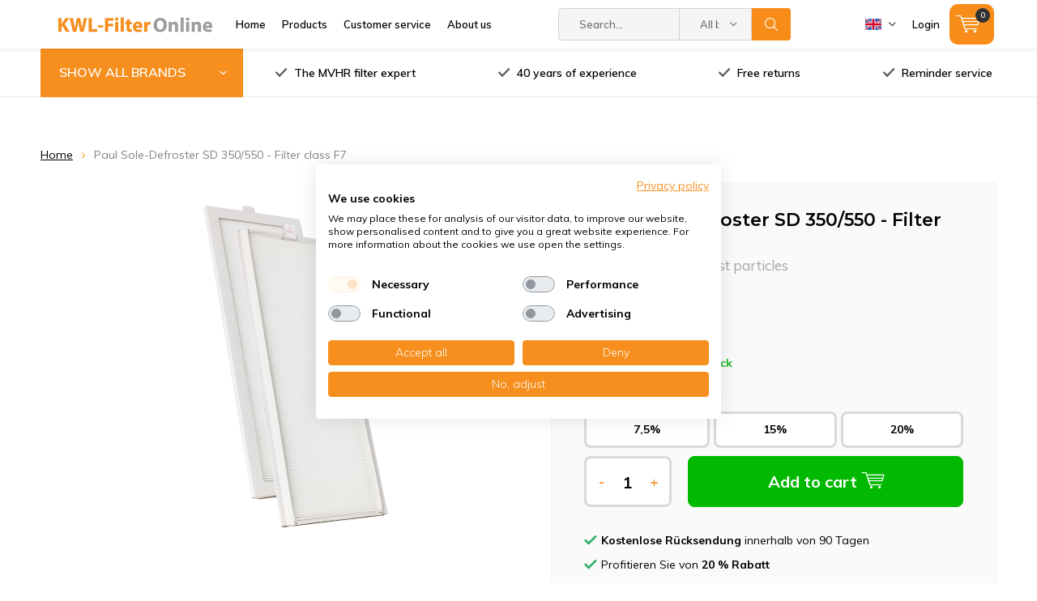

--- FILE ---
content_type: text/html;charset=utf-8
request_url: https://www.kwl-filteronline.de/en/paul-pollenfilterset-paul-sole-defroster-sd-350-55.html
body_size: 27877
content:
<!doctype html>
<html lang="en" class=" wf-active ">
	<head>
    
<script type="text/javascript">
   window.dataLayer = window.dataLayer || [];
   dataLayer.push({
                                    ecomm_prodid: "86235947",
                  ecomm_prodid_adwords: "169918571",
                  ecomm_pname: "Paul Sole-Defroster SD 350/550 - Filter class F7 Filters against fine dust particles",
                  ecomm_category: "Paul",
                  ecomm_pagetype: "product",
                  ecomm_totalvalue: 35.99
                                                                                               
                         
                  });
      
</script>
        <meta charset="utf-8"/>
<!-- [START] 'blocks/head.rain' -->
<!--

  (c) 2008-2026 Lightspeed Netherlands B.V.
  http://www.lightspeedhq.com
  Generated: 30-01-2026 @ 16:30:44

-->
<link rel="canonical" href="https://www.kwl-filteronline.de/en/paul-pollenfilterset-paul-sole-defroster-sd-350-55.html"/>
<link rel="alternate" href="https://www.kwl-filteronline.de/en/index.rss" type="application/rss+xml" title="New products"/>
<meta name="robots" content="noodp,noydir"/>
<meta name="google-site-verification" content="QFXU9XB0BZmHtqbseHngxRx75tI-pul-HZNaLXRTsqA"/>
<meta property="og:url" content="https://www.kwl-filteronline.de/en/paul-pollenfilterset-paul-sole-defroster-sd-350-55.html?source=facebook"/>
<meta property="og:site_name" content="KWL-FilterOnline"/>
<meta property="og:title" content="Paul Sole-Defroster SD 350/550 | F7 | House brand Cardboard | Discount up to 20%!"/>
<meta property="og:description" content="Buy Paul Sole-Defroster SD 350/550 filters at KWL-FilterOnline ✅ Free reminder service ✅ Free returns ✅ Delivery from stock"/>
<meta property="og:image" content="https://cdn.webshopapp.com/shops/273383/files/479565894/kwl-filteronline-paul-sole-defroster-sd-350-550-fi.jpg"/>
<script>
(function(){function t(t,e,r){if("cookie"===t){var n=document.cookie.split(";");for(var o=0;o<n.length;o++){var i=n[o].split("=");if(i[0].trim()===e)return i[1]}}else if("localStorage"===t)return localStorage.getItem(e);else if("jsVariable"===t)return window[e];else console.warn("invalid uid source",t)}function e(e,r,n){var o=document.createElement("script");o.async=!0,o.src=r,e.insertBefore(o,n)}function r(r,n,o,i,a){var c,s=!1;try{var u=navigator.userAgent,f=/Version\/([0-9\._]+)(.*Mobile)?.*Safari.*/.exec(u);f&&parseFloat(f[1])>=16.4&&(c=t(o,i,""),s=!0)}catch(t){console.error(t)}var l=window[a]=window[a]||[];l.push({"gtm.start":(new Date).getTime(),event:"gtm.js"});var g=r+"/OVRYNEY1JmVu.js?tg="+n+(s?"&enableCK=true":"")+(c?"&mcookie="+encodeURIComponent(c):""),d=document.getElementsByTagName("script")[0];e(d.parentNode,g,d)}r('https://tagging.kwl-filteronline.de',"M9QNGMB","cookie","_taggingmk","dataLayer")})();
</script>
<script src="https://app.dmws.plus/shop-assets/273383/dmws-plus-loader.js?id=6f871ad492c5f3841a8cd807b5a937d3"></script>
<!--[if lt IE 9]>
<script src="https://cdn.webshopapp.com/assets/html5shiv.js?2025-02-20"></script>
<![endif]-->
<!-- [END] 'blocks/head.rain' -->

    <!-- Google Search console verificatiecode -->
<meta name="google-site-verification" content="QFXU9XB0BZmHtqbseHngxRx75tI-pul-HZNaLXRTsqA" />
    
		<meta charset="utf-8">
		<meta http-equiv="x-ua-compatible" content="ie=edge">
		<title>Paul Sole-Defroster SD 350/550 | F7 | House brand Cardboard | Discount up to 20%! - KWL-FilterOnline</title>
		<meta name="description" content="Buy Paul Sole-Defroster SD 350/550 filters at KWL-FilterOnline ✅ Free reminder service ✅ Free returns ✅ Delivery from stock">
		<meta name="keywords" content="KWL-FilterOnline, Paul, Sole-Defroster, SD, 350/550, -, Filter, class, F7">
		<meta name="theme-color" content="#ffffff">
		<meta name="MobileOptimized" content="320">
		<meta name="HandheldFriendly" content="true">
		<meta name="viewport" content="width=device-width, initial-scale=1, initial-scale=1, minimum-scale=1, maximum-scale=1, user-scalable=no">
		<meta name="author" content="https://www.dmws.nl/">
    <meta name="google-site-verification" content="QFXU9XB0BZmHtqbseHngxRx75tI-pul-HZNaLXRTsqA" />
		
		<link rel="preconnect" href="https://fonts.googleapis.com">
		<link rel="dns-prefetch" href="https://fonts.googleapis.com">
		<link rel="preconnect" href="https://ajax.googleapis.com">
		<link rel="dns-prefetch" href="https://ajax.googleapis.com">
		<link rel="preconnect" href="https://www.gstatic.com" crossorigin="anonymous">
		<link rel="dns-prefetch" href="https://www.gstatic.com" crossorigin="anonymous">
		<link rel="preconnect" href="//cdn.webshopapp.com/">
		<link rel="dns-prefetch" href="//cdn.webshopapp.com/">
	
		<link rel="preload" href="https://fonts.googleapis.com/css?family=Muli:300,400,500,600,700,800,900%7CMontserrat:300,400,500,600,700,800,900" as="style">
    <link href="https://fonts.googleapis.com/css?family=Muli:300,400,500,600,700,800,900%7CMontserrat:300,400,500,600,700,800,900" rel="stylesheet" type="text/css">
  	
				
		<link rel="preload" href="https://cdn.webshopapp.com/shops/273383/themes/156791/assets/settings.css?2026012812261220201012101411" as="style">
    <link rel="stylesheet" href="https://cdn.webshopapp.com/shops/273383/themes/156791/assets/formater.css?2026012812261220201012101411">
		<link rel="preload" href="https://cdn.webshopapp.com/shops/273383/themes/156791/assets/00-compressed.css?2026012812261220201012101411" as="style">
				<link rel="stylesheet" media="screen" href="https://cdn.webshopapp.com/shops/273383/themes/156791/assets/00-compressed.css?2026012812261220201012101411">
				<link rel="stylesheet" media="screen" href="https://cdn.webshopapp.com/shops/273383/themes/156791/assets/11-custom.css?2026012812261220201012101411">
    <link rel="stylesheet" media="print" href="https://cdn.webshopapp.com/shops/273383/themes/156791/assets/print.css?2026012812261220201012101411">
    <link rel="stylesheet" async href="https://cdn.webshopapp.com/shops/273383/themes/156791/assets/settings.css?2026012812261220201012101411">
    
    
		<link rel="preload" href="https://ajax.googleapis.com/ajax/libs/jquery/2.2.4/jquery.min.js" as="script">
		<link rel="preload" href="https://cdn.webshopapp.com/shops/273383/themes/156791/assets/custom.css?2026012812261220201012101411" as="style">
		<!--link rel="preload" href="https://cdn.webshopapp.com/shops/273383/themes/156791/assets/cookie.js?2026012812261220201012101411" as="script"-->
		<!--link rel="preload" href="https://cdn.webshopapp.com/shops/273383/themes/156791/assets/scripts.js?2026012812261220201012101411" as="script"-->
    <!--link rel="preload" href="https://cdn.webshopapp.com/shops/273383/themes/156791/assets/fancybox.js?2026012812261220201012101411" as="script"-->
		<!--link rel="preload" href="https://cdn.webshopapp.com/shops/273383/themes/156791/assets/custom-minified.js?2026012812261220201012101411" as="script"-->
		<!--link rel="preload" href="https://cdn.webshopapp.com/shops/273383/themes/156791/assets/global.js?2026012812261220201012101411" as="script"-->
		<link rel="preload" href="https://cdn.webshopapp.com/shops/273383/themes/156791/assets/dmws-gui.js?2026012812261220201012101411" as="script">
		
		<script src="https://ajax.googleapis.com/ajax/libs/jquery/2.2.4/jquery.min.js"></script>
    
		<link rel="icon" type="image/x-icon" href="https://cdn.webshopapp.com/shops/273383/themes/156791/assets/favicon.ico?20260105093519">
		<link rel="apple-touch-icon" href="https://cdn.webshopapp.com/shops/273383/themes/156791/assets/favicon.ico?20260105093519">
		<meta property="og:title" content="Paul Sole-Defroster SD 350/550 | F7 | House brand Cardboard | Discount up to 20%!">
		<meta property="og:type" content="website"> 
		<meta property="og:description" content="Buy Paul Sole-Defroster SD 350/550 filters at KWL-FilterOnline ✅ Free reminder service ✅ Free returns ✅ Delivery from stock">
		<meta property="og:site_name" content="KWL-FilterOnline">
		<meta property="og:url" content="https://www.kwl-filteronline.de/">
		<meta property="og:image" content="https://cdn.webshopapp.com/shops/273383/themes/156791/assets/banner-1.jpg?20260105093519">
    		<script type="application/ld+json">
			{
				"@context": "http://schema.org/",
				"@type": "Organization",
				"url": "https://www.kwl-filteronline.de/en/",
				"name": "KWL-FilterOnline",
				"legalName": "KWL-FilterOnline",
				"description": "Buy Paul Sole-Defroster SD 350/550 filters at KWL-FilterOnline ✅ Free reminder service ✅ Free returns ✅ Delivery from stock",
				"logo": "https://cdn.webshopapp.com/shops/273383/themes/156791/assets/logo.png?20260105093519",
				"image": "https://cdn.webshopapp.com/shops/273383/themes/156791/assets/banner-1.jpg?20260105093519",
				"contactPoint": {
					"@type": "ContactPoint",
					"contactType": "Customer service",
					"telephone": "+49 800 082 66 31"
				},
				"address": {
					"@type": "PostalAddress",
					"streetAddress": "",
					"addressLocality": "",
					"addressRegion": "",
					"postalCode": "",
					"addressCountry": ""
				}
			}
		</script>
	</head>
	<body>
    
		<!-- Google Tag Manager (noscript) -->
		<noscript><iframe src="https://www.googletagmanager.com/ns.html?id=GTM-M9QNGMB"
		height="0" width="0" style="display:none;visibility:hidden"></iframe></noscript>
		<!-- End Google Tag Manager (noscript) -->
    
		<div id="root">
    
              
        

<header id="top" >
  
  <!-- Begin eTrusted bootstrap tag -->
<script src="https://integrations.etrusted.com/applications/widget.js/v2" defer async></script>
<!-- End eTrusted bootstrap tag -->
  
  <!-- Begin eTrusted bootstrap tag -->
<script src="https://integrations.etrusted.com/applications/widget.js/v2" defer async></script>
<!-- End eTrusted bootstrap tag -->
    
  <p id="logo">
    <a href="https://www.kwl-filteronline.de/en/" accesskey="h">
    <img class="desktop-only" src="https://cdn.webshopapp.com/shops/273383/themes/156791/assets/logo.png?20260105093519" alt="KWL-FilterOnline" width="190" height="60">
    <img class="desktop-hide" src="https://cdn.webshopapp.com/shops/273383/themes/156791/assets/logo-mobile.png?20260105093519" alt="KWL-FilterOnline" width="190" height="60">
    </a>
  </p>
  <nav id="skip">
    <ul>
      <li><a href="#nav" accesskey="n">Skip to navigation (n)</a></li>
      <li><a href="#content" accesskey="c">Skip to content (c)</a></li>
      <li><a href="#footer" accesskey="f">Skip to footer (f)</a></li>
    </ul>
  </nav>
  <nav id="nav">
    <ul class="items-left">
      <li><a accesskey="1" href="https://www.kwl-filteronline.de/en/">Home</a> <em>(1)</em></li>
      <li><a accesskey="2" href="https://www.kwl-filteronline.de/en/catalog/">Products</a> <em>(2)</em></li>
      <li><a accesskey="3" href="https://www.kwl-filteronline.de/en/service/">Customer service</a> <em>(3)</em></li>
      <li><a accesskey="4" href="https://www.kwl-filteronline.de/en/service/about/">About us</a> <em>(4)</em></li>
    </ul>
    <form action="https://www.kwl-filteronline.de/en/search/" method="post" id="formSearch" class="untouched">
      <h5>Search</h5>
      <p>
        <label for="q">Search...</label>
        <input type="search" id="q" name="q" value="" placeholder="Search..." autocomplete="off">
      </p>
      <p class="desktop-only">
        <label for="sb" class="hidden">All brands</label>
        <select id="sb" name="sb" onchange="cat();">
          <option value="https://www.kwl-filteronline.de/en/search/">All brands</option>
                    <option value="https://www.kwl-filteronline.de/en/aerex/" class="cat-8166830">Aerex</option>
                    <option value="https://www.kwl-filteronline.de/en/aldes/" class="cat-10004358">Aldes</option>
                    <option value="https://www.kwl-filteronline.de/en/awb/" class="cat-8166962">AWB</option>
                    <option value="https://www.kwl-filteronline.de/en/benzing/" class="cat-8166968">Benzing</option>
                    <option value="https://www.kwl-filteronline.de/en/blumartin/" class="cat-8166974">bluMartin</option>
                    <option value="https://www.kwl-filteronline.de/en/brink/" class="cat-8166980">Brink</option>
                    <option value="https://www.kwl-filteronline.de/en/danfoss/" class="cat-8167355">Danfoss</option>
                    <option value="https://www.kwl-filteronline.de/en/filters-for-dantherm-units/" class="cat-8167427">Filters for Dantherm units</option>
                    <option value="https://www.kwl-filteronline.de/en/dimplex/" class="cat-13258939">Dimplex</option>
                    <option value="https://www.kwl-filteronline.de/en/domoair/" class="cat-8167586">DOMOair</option>
                    <option value="https://www.kwl-filteronline.de/en/enev-air/" class="cat-8167652">EnEV-Air</option>
                    <option value="https://www.kwl-filteronline.de/en/flaekt-woods/" class="cat-12260305">Fläkt Woods</option>
                    <option value="https://www.kwl-filteronline.de/en/fraenkische/" class="cat-8167661">Fränkische</option>
                    <option value="https://www.kwl-filteronline.de/en/heinemann/" class="cat-8167784">Heinemann</option>
                    <option value="https://www.kwl-filteronline.de/en/helios/" class="cat-8167679">Helios</option>
                    <option value="https://www.kwl-filteronline.de/en/itho-daalderop/" class="cat-8201246">Itho Daalderop</option>
                    <option value="https://www.kwl-filteronline.de/en/jaga/" class="cat-10430711">Jaga</option>
                    <option value="https://www.kwl-filteronline.de/en/je-storkair-8206847/" class="cat-8206847">J.E. StorkAir</option>
                    <option value="https://www.kwl-filteronline.de/en/komfovent/" class="cat-9762432">Komfovent</option>
                    <option value="https://www.kwl-filteronline.de/en/lindab/" class="cat-8202689">Lindab</option>
                    <option value="https://www.kwl-filteronline.de/en/maico/" class="cat-8202692">Maico</option>
                    <option value="https://www.kwl-filteronline.de/en/meltem/" class="cat-12636951">Meltem</option>
                    <option value="https://www.kwl-filteronline.de/en/mitsubishi-electric/" class="cat-12393245">Mitsubishi Electric</option>
                    <option value="https://www.kwl-filteronline.de/en/ned-air/" class="cat-8202728">Ned Air</option>
                    <option value="https://www.kwl-filteronline.de/en/nibe/" class="cat-9911547">Nibe</option>
                    <option value="https://www.kwl-filteronline.de/en/nilan/" class="cat-12370605">Nilan</option>
                    <option value="https://www.kwl-filteronline.de/en/orcon/" class="cat-8202731">Orcon</option>
                    <option value="https://www.kwl-filteronline.de/en/paul/" class="cat-8202788">Paul</option>
                    <option value="https://www.kwl-filteronline.de/en/pfannenberg/" class="cat-8202893">Pfannenberg</option>
                    <option value="https://www.kwl-filteronline.de/en/pluggit/" class="cat-8202944">Pluggit</option>
                    <option value="https://www.kwl-filteronline.de/en/poloplast/" class="cat-9763353">Poloplast</option>
                    <option value="https://www.kwl-filteronline.de/en/rucon/" class="cat-8206796">Rucon</option>
                    <option value="https://www.kwl-filteronline.de/en/samsung/" class="cat-8206808">Samsung</option>
                    <option value="https://www.kwl-filteronline.de/en/soler-palau/" class="cat-10045857">Soler &amp; Palau</option>
                    <option value="https://www.kwl-filteronline.de/en/stiebel-eltron/" class="cat-12444490">Stiebel Eltron</option>
                    <option value="https://www.kwl-filteronline.de/en/swegon/" class="cat-8206892">Swegon</option>
                    <option value="https://www.kwl-filteronline.de/en/swentibold/" class="cat-8206967">Swentibold</option>
                    <option value="https://www.kwl-filteronline.de/en/systemair/" class="cat-9911530">Systemair</option>
                    <option value="https://www.kwl-filteronline.de/en/titon/" class="cat-12407469">Titon</option>
                    <option value="https://www.kwl-filteronline.de/en/ubbink/" class="cat-8207126">Ubbink</option>
                    <option value="https://www.kwl-filteronline.de/en/vaillant/" class="cat-8207132">Vaillant</option>
                    <option value="https://www.kwl-filteronline.de/en/vallox/" class="cat-8207324">Vallox</option>
                    <option value="https://www.kwl-filteronline.de/en/vasco/" class="cat-8207492"> Vasco</option>
                    <option value="https://www.kwl-filteronline.de/en/velu/" class="cat-8207519">Velu</option>
                    <option value="https://www.kwl-filteronline.de/en/viessmann/" class="cat-8207528">Viessmann</option>
                    <option value="https://www.kwl-filteronline.de/en/vortice/" class="cat-12729527">Vortice</option>
                    <option value="https://www.kwl-filteronline.de/en/wernig/" class="cat-8207600">Wernig</option>
                    <option value="https://www.kwl-filteronline.de/en/westaflex/" class="cat-8207741">Westaflex</option>
                    <option value="https://www.kwl-filteronline.de/en/wolf/" class="cat-8207750">Wolf</option>
                    <option value="https://www.kwl-filteronline.de/en/zehnder/" class="cat-8207756">Zehnder</option>
                    <option value="https://www.kwl-filteronline.de/en/other-products/" class="cat-8207924">Other products</option>
                  </select>
      </p>
      <p><button type="submit" title="Search" >Search</button></p>
      <ul class="list-cart">
      </ul>
            
    </form>
    <ul class="items-right">
            <li class="language EN">
        <a accesskey="3" href="./">
          <i class="nl"><svg width="18" height="18" viewBox="0 0 18 18" fill="none" xmlns="http://www.w3.org/2000/svg">
  <mask id="mask0" mask-type="alpha" maskUnits="userSpaceOnUse" x="0" y="0" width="18" height="18">
  <circle cx="9" cy="9" r="9" fill="#C4C4C4"/>
  </mask>
  <g mask="url(#mask0)">
  <rect width="18" height="6" fill="#CE142B"/>
  <rect y="6" width="18" height="6" fill="white"/>
  <rect y="12" width="18" height="6" fill="#00247D"/>
  </g>
</svg>
</i> 
          <i class="uk"><svg version="1.1" id="Capa_1" xmlns="http://www.w3.org/2000/svg" xmlns:xlink="http://www.w3.org/1999/xlink" x="0px" y="0px"
	 viewBox="0 0 512 512" style="enable-background:new 0 0 512 512;" xml:space="preserve">
	<rect y="85.333" style="fill:#F0F0F0;" width="512" height="341.337"/>
	<polygon style="fill:#D80027;" points="288,85.33 224,85.33 224,223.996 0,223.996 0,287.996 224,287.996 224,426.662 288,426.662 
		288,287.996 512,287.996 512,223.996 288,223.996 "/>
	<g>
		<polygon style="fill:#0052B4;" points="393.785,315.358 512,381.034 512,315.358 	"/>
		<polygon style="fill:#0052B4;" points="311.652,315.358 512,426.662 512,395.188 368.307,315.358 	"/>
		<polygon style="fill:#0052B4;" points="458.634,426.662 311.652,344.998 311.652,426.662 	"/>
	</g>
	<polygon style="fill:#F0F0F0;" points="311.652,315.358 512,426.662 512,395.188 368.307,315.358 "/>
	<polygon style="fill:#D80027;" points="311.652,315.358 512,426.662 512,395.188 368.307,315.358 "/>
	<g>
		<polygon style="fill:#0052B4;" points="90.341,315.356 0,365.546 0,315.356 	"/>
		<polygon style="fill:#0052B4;" points="200.348,329.51 200.348,426.661 25.491,426.661 	"/>
	</g>
	<polygon style="fill:#D80027;" points="143.693,315.358 0,395.188 0,426.662 0,426.662 200.348,315.358 "/>
	<g>
		<polygon style="fill:#0052B4;" points="118.215,196.634 0,130.958 0,196.634 	"/>
		<polygon style="fill:#0052B4;" points="200.348,196.634 0,85.33 0,116.804 143.693,196.634 	"/>
		<polygon style="fill:#0052B4;" points="53.366,85.33 200.348,166.994 200.348,85.33 	"/>
	</g>
	<polygon style="fill:#F0F0F0;" points="200.348,196.634 0,85.33 0,116.804 143.693,196.634 "/>
	<polygon style="fill:#D80027;" points="200.348,196.634 0,85.33 0,116.804 143.693,196.634 "/>
	<g>
		<polygon style="fill:#0052B4;" points="421.659,196.636 512,146.446 512,196.636 	"/>
		<polygon style="fill:#0052B4;" points="311.652,182.482 311.652,85.331 486.509,85.331 	"/>
	</g>
	<polygon style="fill:#D80027;" points="368.307,196.634 512,116.804 512,85.33 512,85.33 311.652,196.634 "/>
</svg>
</i>
          <i class="de"><svg xmlns="http://www.w3.org/2000/svg" viewBox="0 0 5 3">
	<desc>Flag of Germany</desc>
	<rect id="black_stripe" width="5" height="3" y="0" x="0" fill="#000"/>
	<rect id="red_stripe" width="5" height="2" y="1" x="0" fill="#D00"/>
	<rect id="gold_stripe" width="5" height="1" y="2" x="0" fill="#FFCE00"/>
</svg></i>
        </a> 
        <em>(3)</em>
        <ul>
                    <li >
            <a href="https://www.kwl-filteronline.de/de/go/product/86235947"  title="Deutsch" lang="de">Deutsch</a>
        	</li>
                    <li class="active">
            <a href="https://www.kwl-filteronline.de/en/go/product/86235947"  title="English" lang="en">English</a>
        	</li>
                  </ul>
      </li>
                  <li class="search">
        <a accesskey="5" href="./">
          <i class="icon-zoom"></i> 
          <span>Search</span>
        </a>
        <em>(5)</em>
      </li>
      <!--<li class="compare mobile-only">
        <a accesskey="5" href="./">
          <i class="icon-chart"></i>
          <span>vergelijk</span>
        </a>
        <em>(5)</em>
      </li>-->
            <li class="user">
        <a accesskey="6" href="https://www.kwl-filteronline.de/en/account/login/">
          <i class="icon-user-outline"></i> 
          Login
        </a> 
        <em>(6)</em>
        <div>
          <div class="double">
            <form method="post" id="formLogin" action="https://www.kwl-filteronline.de/en/account/loginPost/?return=https://www.kwl-filteronline.de/en/paul-pollenfilterset-paul-sole-defroster-sd-350-55.html">
              <h5>Login</h5>
              <p>
                <label for="formLoginEmail">Email address</label>
                <input type="email" id="formLoginEmail" name="email" placeholder="Email address" autocomplete='email' required>
              </p>
              <p>
                <label for="formLoginPassword">Password</label>
                <input type="password" id="formLoginPassword" name="password" placeholder="Password" autocomplete="current-password" required>
                <a href="https://www.kwl-filteronline.de/en/account/password/">Forgot your password?</a>
              </p>
              <p>
                <input type="hidden" name="key" value="88a55b41088b4d19b67f2789a23384c0" />
            		<input type="hidden" name="type" value="login" />
                <button type="submit" onclick="$('#formLogin').submit(); return false;">Login</button>
              </p>
            </form>
            <div>
              <h5>New customer?</h5>
              <ul class="list-checks">
                <li>All your orders and returns in one place</li>
                <li>The ordering process is even faster</li>
                <li>Your shopping cart stored, always and everywhere</li>
              </ul>
              <p class="link-btn"><a class="a" href="https://www.kwl-filteronline.de/en/account/register/">Create an account</a></p>
                          </div>
          </div>
        </div>
      </li>
            <li class="menu">
        <a accesskey="7" href="./">
          <i class="icon-menu"></i>
          <span>Products</span>
        </a>
        <em>(7)</em>
      </li>
            <li class="cart">
        <a accesskey="9" href="./">
          <i class="icon-cart"></i> 
          <span>Cart</span> 
          <span class="qty">0</span>
        </a> 
        <em>(9)</em>
        <div>
          <h5>My cart</h5>
                    <ul class="list-cart">
            <li>
              <a href="https://www.kwl-filteronline.de/en/session/back/">
                <span class="img"><img src="https://cdn.webshopapp.com/shops/273383/themes/156791/assets/empty-cart.svg?2026012812261220201012101411" alt="Empty cart" width="43" height="46"></span>
                <span class="title">No products found...</span>
                <span class="desc">There are no products in your cart. Add some products.</span>
              </a>
            </li>
          </ul>
                            </div>
      </li>
    </ul>
      </nav>
	<p id="back"><a href="https://www.kwl-filteronline.de/en/">Back</a></p></header>
      
                        
			      <main id="content" class=" ">
        <div class="pretemplate-content ">
					<div class="usp-container d-lg-flex mb-lg-60 usp-not-home not-home">
  <nav class="nav-main desktop-only f-grow-0">
  <ul class="mb-0 h-100">
    <li class="mr-0 h-100"><a class="h-100 d-flex f-align-center" href="./">SHOW ALL BRANDS</a>
      <ul>
                <li>
          <a href="https://www.kwl-filteronline.de/en/aerex/">
                          <span class="img">
                <img class="js-customload" data-src="https://cdn.webshopapp.com/shops/273383/files/461854489/64x44x2/aerex.jpg" alt="Aerex" width="32" height="22">
              </span>            Aerex
          </a>
                    <ul>
            <li class="strong"><a href="https://www.kwl-filteronline.de/en/aerex/">Aerex</a></li>
                        <li><a href="https://www.kwl-filteronline.de/en/aerex/aerex-mvhr-filters/">Aerex MVHR-filters</a>
                          </li>
                      </ul>
                  </li>
                <li>
          <a href="https://www.kwl-filteronline.de/en/aldes/">
                          <span class="img">
                <img class="js-customload" data-src="https://cdn.webshopapp.com/shops/273383/files/461854716/64x44x2/aldes.jpg" alt="Aldes" width="32" height="22">
              </span>            Aldes
          </a>
                  </li>
                <li>
          <a href="https://www.kwl-filteronline.de/en/awb/">
                          <span class="img">
                <img class="js-customload" data-src="https://cdn.webshopapp.com/shops/273383/files/461854853/64x44x2/awb.jpg" alt="AWB" width="32" height="22">
              </span>            AWB
          </a>
                  </li>
                <li>
          <a href="https://www.kwl-filteronline.de/en/benzing/">
                          <span class="img">
                <img class="js-customload" data-src="https://cdn.webshopapp.com/shops/273383/files/461855004/64x44x2/benzing.jpg" alt="Benzing" width="32" height="22">
              </span>            Benzing
          </a>
                  </li>
                <li>
          <a href="https://www.kwl-filteronline.de/en/blumartin/">
                          <span class="img">
                <img class="js-customload" data-src="https://cdn.webshopapp.com/shops/273383/files/461855281/64x44x2/blumartin.jpg" alt="bluMartin" width="32" height="22">
              </span>            bluMartin
          </a>
                  </li>
                <li>
          <a href="https://www.kwl-filteronline.de/en/brink/">
                          <span class="img">
                <img class="js-customload" data-src="https://cdn.webshopapp.com/shops/273383/files/461855687/64x44x2/brink.jpg" alt="Brink" width="32" height="22">
              </span>            Brink
          </a>
                    <ul>
            <li class="strong"><a href="https://www.kwl-filteronline.de/en/brink/">Brink</a></li>
                        <li><a href="https://www.kwl-filteronline.de/en/brink/brink-mvhr-filters/">Brink MVHR-filters</a>
                            <ul>
                <li class="strong"><a href="https://www.kwl-filteronline.de/en/brink/brink-mvhr-filters/">Brink MVHR-filters</a></li>
                            		<li><a href="https://www.kwl-filteronline.de/en/brink/brink-mvhr-filters/brink-renovent/">Brink Renovent</a>
                                    <ul>
                    <li class="strong"><a href="https://www.kwl-filteronline.de/en/brink/brink-mvhr-filters/brink-renovent/">Brink Renovent</a></li>
                                        <li><a href="https://www.kwl-filteronline.de/en/brink/brink-mvhr-filters/brink-renovent/brink-renovent-hr/">Brink Renovent HR</a></li>
                                        <li><a href="https://www.kwl-filteronline.de/en/brink/brink-mvhr-filters/brink-renovent/brink-renovent-elan/">Brink Renovent Elan</a></li>
                                        <li><a href="https://www.kwl-filteronline.de/en/brink/brink-mvhr-filters/brink-renovent/brink-renovent-excellent/">Brink Renovent Excellent</a></li>
                                        <li><a href="https://www.kwl-filteronline.de/en/brink/brink-mvhr-filters/brink-renovent/brink-renovent-small/">Brink Renovent Small</a></li>
                                        <li><a href="https://www.kwl-filteronline.de/en/brink/brink-mvhr-filters/brink-renovent/brink-renovent-sky/"> Brink Renovent Sky</a></li>
                                  		</ul>
                              		</li>
                            		<li><a href="https://www.kwl-filteronline.de/en/brink/brink-mvhr-filters/brink-flair/">Brink Flair</a>
                                    <ul>
                    <li class="strong"><a href="https://www.kwl-filteronline.de/en/brink/brink-mvhr-filters/brink-flair/">Brink Flair</a></li>
                                        <li><a href="https://www.kwl-filteronline.de/en/brink/brink-mvhr-filters/brink-flair/brink-flair-200/">Brink Flair 200</a></li>
                                        <li><a href="https://www.kwl-filteronline.de/en/brink/brink-mvhr-filters/brink-flair/brink-flair-300-400/">Brink Flair 300 / 400</a></li>
                                        <li><a href="https://www.kwl-filteronline.de/en/brink/brink-mvhr-filters/brink-flair/brink-flair-450-600/">Brink Flair 450 / 600</a></li>
                                  		</ul>
                              		</li>
                            		<li><a href="https://www.kwl-filteronline.de/en/brink/brink-mvhr-filters/brink-flexivent/">Brink Flexivent</a>
                              		</li>
                            		<li><a href="https://www.kwl-filteronline.de/en/brink/brink-mvhr-filters/brink-advance/">Brink Advance</a>
                              		</li>
                            		<li><a href="https://www.kwl-filteronline.de/en/brink/brink-mvhr-filters/brink-air/">Brink Air</a>
                              		</li>
                            		<li><a href="https://www.kwl-filteronline.de/en/brink/brink-mvhr-filters/brink-pure-induct/">Brink Pure Induct</a>
                              		</li>
                              </ul>
                          </li>
                        <li><a href="https://www.kwl-filteronline.de/en/brink/brink-air-heating/">Brink air heating</a>
                            <ul>
                <li class="strong"><a href="https://www.kwl-filteronline.de/en/brink/brink-air-heating/">Brink air heating</a></li>
                            		<li><a href="https://www.kwl-filteronline.de/en/brink/brink-air-heating/brink-elan-swb/">Brink Elan / SWB</a>
                              		</li>
                            		<li><a href="https://www.kwl-filteronline.de/en/brink/brink-air-heating/brink-allure/">Brink Allure</a>
                              		</li>
                            		<li><a href="https://www.kwl-filteronline.de/en/brink/brink-air-heating/brink-furore/">Brink Furore</a>
                              		</li>
                            		<li><a href="https://www.kwl-filteronline.de/en/brink/brink-air-heating/brink-h-serie/">Brink H-Serie</a>
                              		</li>
                            		<li><a href="https://www.kwl-filteronline.de/en/brink/brink-air-heating/brink-in-serie/">Brink IN-Serie</a>
                              		</li>
                            		<li><a href="https://www.kwl-filteronline.de/en/brink/brink-air-heating/brink-n-serie/">Brink N-Serie</a>
                              		</li>
                            		<li><a href="https://www.kwl-filteronline.de/en/brink/brink-air-heating/brink-before-1974/">Brink before 1974</a>
                              		</li>
                              </ul>
                          </li>
                        <li><a href="https://www.kwl-filteronline.de/en/brink/brink-sonair/">Brink Sonair</a>
                          </li>
                      </ul>
                  </li>
                <li>
          <a href="https://www.kwl-filteronline.de/en/danfoss/">
                          <span class="img">
                <img class="js-customload" data-src="https://cdn.webshopapp.com/shops/273383/files/461855871/64x44x2/danfoss.jpg" alt="Danfoss" width="32" height="22">
              </span>            Danfoss
          </a>
                    <ul>
            <li class="strong"><a href="https://www.kwl-filteronline.de/en/danfoss/">Danfoss</a></li>
                        <li><a href="https://www.kwl-filteronline.de/en/danfoss/danfoss-air-a2/">Danfoss Air a2</a>
                          </li>
                        <li><a href="https://www.kwl-filteronline.de/en/danfoss/danfoss-air-a3/">Danfoss Air a3</a>
                          </li>
                        <li><a href="https://www.kwl-filteronline.de/en/danfoss/danfoss-air-w1/">Danfoss Air w1</a>
                          </li>
                        <li><a href="https://www.kwl-filteronline.de/en/danfoss/danfoss-air-w2/">Danfoss Air w2</a>
                          </li>
                      </ul>
                  </li>
                <li>
          <a href="https://www.kwl-filteronline.de/en/filters-for-dantherm-units/">
                          <span class="img">
                <img class="js-customload" data-src="https://cdn.webshopapp.com/shops/273383/files/461856089/64x44x2/filters-for-dantherm-units.jpg" alt="Filters for Dantherm units" width="32" height="22">
              </span>            Filters for Dantherm units
          </a>
                    <ul>
            <li class="strong"><a href="https://www.kwl-filteronline.de/en/filters-for-dantherm-units/">Filters for Dantherm units</a></li>
                        <li><a href="https://www.kwl-filteronline.de/en/filters-for-dantherm-units/filters-for-dantherm-dvr-units/">Filters for Dantherm DVR units</a>
                          </li>
                        <li><a href="https://www.kwl-filteronline.de/en/filters-for-dantherm-units/filters-fuer-dantherm-hch-units/">Filters für Dantherm HCH units</a>
                            <ul>
                <li class="strong"><a href="https://www.kwl-filteronline.de/en/filters-for-dantherm-units/filters-fuer-dantherm-hch-units/">Filters für Dantherm HCH units</a></li>
                            		<li><a href="https://www.kwl-filteronline.de/en/filters-for-dantherm-units/filters-fuer-dantherm-hch-units/filters-for-dantherm-hch-5-units/">Filters for Dantherm HCH 5 units</a>
                              		</li>
                            		<li><a href="https://www.kwl-filteronline.de/en/filters-for-dantherm-units/filters-fuer-dantherm-hch-units/filters-for-dantherm-hch-8-units/">Filters for Dantherm HCH 8 units</a>
                              		</li>
                              </ul>
                          </li>
                        <li><a href="https://www.kwl-filteronline.de/en/filters-for-dantherm-units/filters-for-dantherm-hcv-units/">Filters for Dantherm HCV units</a>
                            <ul>
                <li class="strong"><a href="https://www.kwl-filteronline.de/en/filters-for-dantherm-units/filters-for-dantherm-hcv-units/">Filters for Dantherm HCV units</a></li>
                            		<li><a href="https://www.kwl-filteronline.de/en/filters-for-dantherm-units/filters-for-dantherm-hcv-units/filters-for-dantherm-hcv-3-4-units/">Filters for Dantherm HCV 3 / 4 units</a>
                              		</li>
                            		<li><a href="https://www.kwl-filteronline.de/en/filters-for-dantherm-units/filters-for-dantherm-hcv-units/filters-for-dantherm-hcv-5-units/">Filters for Dantherm HCV 5 units</a>
                              		</li>
                            		<li><a href="https://www.kwl-filteronline.de/en/filters-for-dantherm-units/filters-for-dantherm-hcv-units/filters-for-dantherm-hcv-700-units/">Filters for Dantherm HCV 700 units</a>
                              		</li>
                              </ul>
                          </li>
                        <li><a href="https://www.kwl-filteronline.de/en/filters-for-dantherm-units/filters-for-dantherm-hrv-units/">Filters for Dantherm HRV units</a>
                          </li>
                        <li><a href="https://www.kwl-filteronline.de/en/filters-for-dantherm-units/filters-for-dantherm-elite-400-units/">Filters for Dantherm Elite 400 units</a>
                          </li>
                      </ul>
                  </li>
                <li>
          <a href="https://www.kwl-filteronline.de/en/dimplex/">
                          <span class="img">
                <img class="js-customload" data-src="https://cdn.webshopapp.com/shops/273383/files/486062411/64x44x2/dimplex.jpg" alt="Dimplex" width="32" height="22">
              </span>            Dimplex
          </a>
                    <ul>
            <li class="strong"><a href="https://www.kwl-filteronline.de/en/dimplex/">Dimplex</a></li>
                        <li><a href="https://www.kwl-filteronline.de/en/dimplex/dimplex-zl/">Dimplex ZL</a>
                            <ul>
                <li class="strong"><a href="https://www.kwl-filteronline.de/en/dimplex/dimplex-zl/">Dimplex ZL</a></li>
                            		<li><a href="https://www.kwl-filteronline.de/en/dimplex/dimplex-zl/dimplex-zl-155/">Dimplex ZL 155</a>
                              		</li>
                            		<li><a href="https://www.kwl-filteronline.de/en/dimplex/dimplex-zl/dimplex-zl-270/">Dimplex ZL 270</a>
                              		</li>
                            		<li><a href="https://www.kwl-filteronline.de/en/dimplex/dimplex-zl/dimplex-zl-275/">Dimplex ZL 275</a>
                              		</li>
                            		<li><a href="https://www.kwl-filteronline.de/en/dimplex/dimplex-zl/dimplex-zl-300-400/">Dimplex ZL 300 / 400</a>
                              		</li>
                            		<li><a href="https://www.kwl-filteronline.de/en/dimplex/dimplex-zl/dimplex-zl-350/">Dimplex ZL 350</a>
                              		</li>
                            		<li><a href="https://www.kwl-filteronline.de/en/dimplex/dimplex-zl/dimplex-zl-430/">Dimplex ZL 430</a>
                              		</li>
                            		<li><a href="https://www.kwl-filteronline.de/en/dimplex/dimplex-zl/dimplex-zl-550/">Dimplex ZL 550</a>
                              		</li>
                              </ul>
                          </li>
                        <li><a href="https://www.kwl-filteronline.de/en/dimplex/dimplex-m-flex-air/">Dimplex M Flex Air</a>
                          </li>
                      </ul>
                  </li>
                <li>
          <a href="https://www.kwl-filteronline.de/en/domoair/">
                          <span class="img">
                <img class="js-customload" data-src="https://cdn.webshopapp.com/shops/273383/files/461856290/64x44x2/domoair.jpg" alt="DOMOair" width="32" height="22">
              </span>            DOMOair
          </a>
                    <ul>
            <li class="strong"><a href="https://www.kwl-filteronline.de/en/domoair/">DOMOair</a></li>
                        <li><a href="https://www.kwl-filteronline.de/en/domoair/euroair-ventilation-units/">EuroAir ventilation units</a>
                          </li>
                        <li><a href="https://www.kwl-filteronline.de/en/domoair/euroair-climatebox/">EuroAir climatebox</a>
                            <ul>
                <li class="strong"><a href="https://www.kwl-filteronline.de/en/domoair/euroair-climatebox/">EuroAir climatebox</a></li>
                            		<li><a href="https://www.kwl-filteronline.de/en/domoair/euroair-climatebox/kb-200-by/">KB 200 (BY)</a>
                              		</li>
                            		<li><a href="https://www.kwl-filteronline.de/en/domoair/euroair-climatebox/kb-350-by/">KB 350 (BY)</a>
                              		</li>
                            		<li><a href="https://www.kwl-filteronline.de/en/domoair/euroair-climatebox/kb-500-by/">KB 500 (BY)</a>
                              		</li>
                            		<li><a href="https://www.kwl-filteronline.de/en/domoair/euroair-climatebox/kb-800-by/">KB 800 (BY)</a>
                              		</li>
                            		<li><a href="https://www.kwl-filteronline.de/en/domoair/euroair-climatebox/kb-1200-by/">KB 1200 (BY)</a>
                              		</li>
                            		<li><a href="https://www.kwl-filteronline.de/en/domoair/euroair-climatebox/kb-1600-by/">KB 1600 (BY)</a>
                              		</li>
                              </ul>
                          </li>
                        <li><a href="https://www.kwl-filteronline.de/en/domoair/freeair-100-decentralized-ventilation/">freeAir 100 decentralized ventilation</a>
                          </li>
                      </ul>
                  </li>
                        <li><a href="https://www.kwl-filteronline.de/en/catalog/">All brands</a></li>
              </ul>
    </li>
      </ul>
        <p class="link-inline product-page-trustmark">
          <a href=""></a>
    </p>
  </nav>  <ul class="list-usp desktop-only mb-0 border-none f-align-center">
          <li>
                  The MVHR filter expert
              </li>
            <li>
            	40 years of experience
          </li>
            <li>
      <a href="https://www.kwl-filteronline.de/en/service/returns/">      	Free returns
      </a>    </li>
            <li>
      <a href="https://www.kwl-filteronline.de/en/service/reminder-service/">      	Reminder service
      </a>    </li>
      </ul>
  
  <ul class="header-announcement-slider list-usp list-usp-with-carousel desktop-hide">
    <div class="inner">
            <div class="item">
        <li>
                      The MVHR filter expert
                  </li>
      </div>
                  <div class="item">
        <li>
                      40 years of experience
                  </li>
      </div>
                  <div class="item">
        <li>
          <a href="https://www.kwl-filteronline.de/en/service/returns/">            Free returns
          </a>        </li>
      </div>
          	     	 <div class="item">
        	<li>
           <a href="https://www.kwl-filteronline.de/en/service/reminder-service/">            	Reminder service
         	 </a>       	 </li>
      	</div>
          </div>
  </ul>
</div>
  
																	
									</div>

        <div itemscope itemtype="https://schema.org/Product">
  <meta itemprop="name" content="KWL-FilterOnline Paul Sole-Defroster SD 350/550 - Filter class F7">
  <meta itemprop="brand" content="KWL-FilterOnline" />  <meta itemprop="description" content="You receive:2x Compact filter MP cardboard 198x500x14 mm. F7 | House brand Filter" />  <meta itemprop="image" content="https://cdn.webshopapp.com/shops/273383/files/479565894/300x250x2/kwl-filteronline-paul-sole-defroster-sd-350-550-fi.jpg" />  
  <meta itemprop="gtin13" content="A1-D01" />  <meta itemprop="mpn" content="T23069" />  <meta itemprop="sku" content="2|~Kompaktfilter MP Karton 198x500x14 mm. F7 Hausmarke Filter" />  <div itemprop="offers" itemscope itemtype="https://schema.org/Offer">
    <meta itemprop="priceCurrency" content="EUR">
    <meta itemprop="price" content="35.99" />
    <meta itemprop="itemCondition" itemtype="https://schema.org/OfferItemCondition" content="https://schema.org/NewCondition"/>
   	      </div>
</div>

<nav class="breadcrumbs desktop-only">
  <ol>
    <li><a href="https://www.kwl-filteronline.de/en/">Home</a></li>
            <li>Paul Sole-Defroster SD 350/550 - Filter class F7</li>
          </ol>
</nav>


<div class="d-flex product-column">
  <ul class="product-slider w-100 w-md-50 f-grow-1">
        <li id="product-images-tp">
      	                		      		      	      <a  data-fancybox="imageGal" href="https://cdn.webshopapp.com/shops/273383/files/479565894/image.jpg">
        <img height="820" src="https://cdn.webshopapp.com/shops/273383/files/479565894/890x820x2/kwl-filteronline-paul-sole-defroster-sd-350-550-fi.jpg" alt="Paul Sole-Defroster SD 350/550 - Filter class F7"> 
                      </a>
    </li>
      </ul>
  
  
      	<div class="w-lg-50 product-form-wrapper"> <form class="form-product my-0 pb-0 h-100 d-flex f-flow-column f-justify-space-between" action="https://www.kwl-filteronline.de/en/cart/add/169918571/" id="product_configure_form" method="post" data-url="https://www.kwl-filteronline.de/en/cart/add/169918571/">
  <div>	
          <h1 class="mb-0">Paul Sole-Defroster SD 350/550 - Filter class F7</h1>
    
    <h3 class="subtitle">Filters against fine dust particles</h3>
    
    
    <p class="input-inline m0 mobile-hide">
                        </p>
		
        
          <div class="d-flex f-wrap f-flow-column">
        
          <div class="price" data-price="35.99">
          	€35,99
          </div>
        
        
                        
                <p class="price-per-set m10"><span class="price-per-set-display">€35,99</span> per set</p>
                
      </div>
      
    
                <p class="strong groen">
          <svg width="16" height="16" viewBox="0 0 16 16" fill="none" xmlns="http://www.w3.org/2000/svg">
<path d="M8 0C3.56364 0 0 3.56364 0 8C0 12.4364 3.56364 16 8 16C12.4364 16 16 12.4364 16 8C16 3.56364 12.4364 0 8 0ZM12.6182 5.49091L6.8 11.5273C6.72727 11.6 6.65455 11.6364 6.54545 11.6364C6.43636 11.6364 6.32727 11.6 6.29091 11.5273L3.45455 8.47273L3.38182 8.4C3.30909 8.32727 3.27273 8.21818 3.27273 8.14545C3.27273 8.07273 3.30909 7.96364 3.38182 7.89091L3.89091 7.38182C4.03636 7.23636 4.25455 7.23636 4.4 7.38182L4.43636 7.41818L6.43636 9.56364C6.50909 9.63636 6.61818 9.63636 6.69091 9.56364L11.5636 4.50909H11.6C11.7455 4.36364 11.9636 4.36364 12.1091 4.50909L12.6182 5.01818C12.7636 5.12727 12.7636 5.34545 12.6182 5.49091Z" fill="#00B900"/>
</svg>          Delivery term: 
           In stock
                </p>
        
       
  	      <div class="discounts">
        <h5 class="m10">Quantity discount:</h5>
        <ul class="d-flex pl-0 m10">     
                      <li data-qt=3 data-percent=0.075>7,5%</li>
                      <li data-qt=6 data-percent=0.15>15%</li>
                      <li data-qt=10 data-percent=0.2>20%</li>
                  </ul>
      </div>
    
    <div class="submit d-flex">
      <p>
        <label for="product-q" class="hidden">Quantity</label>
        <div class="d-flex qt-input-wrapper">
          <span class="qt-button qt-button-decrease">-</span>
            <input type="number" id="product-q" value="1"/>
          <span class="qt-button qt-button-add">+</span>
        </div>

                <button class="f-grow-1 p-0 ml-20 text-center" type="button"  data-popup="popup-buy" >
          <span class="d-none d-lg-block">Add to cart <i class="icon-cart"></i></span> <span class="d-lg-none"><i class="icon-cart-plus"></i></span></button>
        
              </p>
      <div class="modal">
        <p>Enter the number of articles below and click <i class="icon-check"></i></p>
        <p>
          <label class="hidden">Label</label>
          <input class="product-modal-qty" type="number" min="1" name="quantity">
          <a href="javascript:;" class="btn product-modal-qty-submit"><i class="icon-check"></i> <span>Ok</span></a>
        </p>
      </div>
    </div>

	</div>

	<ul class="list-checks">
    <li><strong>Kostenlose Rücksendung</strong> innerhalb von 90 Tagen</li>    <li>Profitieren Sie von <strong>20 % Rabatt</strong></li>    <li>Sicher einkaufen mit <strong>Trusted Shops</strong></li>          <li>
        Sichere Zahlung mit:
        <span class="mb-0 payment-methods">
          <span><img src="https://cdn.webshopapp.com/shops/273383/themes/156791/assets/paypal-small.png?2026012812261220201012101411"></span>
          <span><img src="https://cdn.webshopapp.com/shops/273383/themes/156791/assets/klarna.svg?2026012812261220201012101411"></span>
          <span><img src="https://cdn.webshopapp.com/shops/273383/themes/156791/assets/mastercard.png?2026012812261220201012101411"></span>
          <span><img src="https://cdn.webshopapp.com/shops/273383/themes/156791/assets/visa.png?2026012812261220201012101411"></span>
                  </span>
      </li>
      </ul>


	<ul class="details data-list">
    <h5>You receive</h5>
            
    <li>2x  Kompaktfilter MP Karton 198x500x14 mm. F7 Hausmarke Filter 1</li>        	</ul>



    </form> </div>
      </div>

  

<div class="product-info">
  <div class="">
    	<div class="double a">
        <div class="left">
          
         <div class="trusted-stars-widget-container m20">
           <!-- Begin eTrusted bootstrap tag -->
            <script src="https://integrations.etrusted.com/applications/widget.js/v2" async defer></script>
          <!-- End eTrusted bootstrap tag -->
          <!-- Begin eTrusted widget tag -->
            <etrusted-widget data-etrusted-widget-id="wdg-ba2d0b0f-985a-447a-b5a9-1c59a2135e37"></etrusted-widget>
          <!-- End eTrusted widget tag -->
          </div>
          
          <h2 class="header mobile-only">Suitable for</h2>
          <article class="module-info a" id="section-suitable-values">
            <h3 class="mobile-hide">Suitable for:</h3>
            <ul class="list-info compact">
              <li><span><strong>Supply side</strong></span> <span>F7</span></li>
              <li><span><strong>Discharge side</strong></span> <span>F7</span></li>
            </ul>
          </article>
                  
          <h2 class="header mobile-only">Protection against</h2>
          <article class="module-info a" id="section-filter-values">
            <h3 class="mobile-hide">Protection against:</h3>
                      
						            <ul class="list-info compact">
                            	<li><span><strong>Sand, coarse dust</strong></span> <span data-val="5" data-of="5" class="rating-a"></span></li>
                            	<li><span><strong>Spores, pollen</strong></span> <span data-val="4" data-of="5" class="rating-a"></span></li>
                            	<li><span><strong>House dust mites</strong></span> <span data-val="3.5" data-of="5" class="rating-a"></span></li>
                            	<li><span><strong>Bacteria, smog</strong></span> <span data-val="2" data-of="5" class="rating-a"></span></li>
                            	<li><span><strong>Fine dust, viruses</strong></span> <span data-val="1" data-of="5" class="rating-a"></span></li>
                          </ul>
          </article>
          
          <h2 class="header mobile-only">Specifications</h2>
          <article class="module-info a mobile-only" id="section-specifications">
            <h3>Specifications for: Paul Sole-Defroster SD 350/550 - Filter class F7</h3>
                                        				    				            <ul class="list-info">
              <li><span><strong>Brand</strong></span> KWL-FilterOnline</li>              <li><span><strong>Article number KWL-FilterOnline</strong></span> 528006170 | 528006170-sd</li>              <li><span><strong>Article number KWL-FilterOnline</strong></span> T23069</li>
                  
              <li><span><strong>Type &amp; Size</strong></span> 2x  Kompaktfilter MP Karton 198x500x14 mm. F7 Hausmarke Filter1 <br>                            
                                                      </ul>
          </article>
          
                    <h2 class="header mobile-only">Product description</h2>
          <article class="module-info a" id="section-description">
            <h3>Paul Sole-Defroster SD 350/550 - Filter class F7</h3>	
                          <p>You receive:2x Compact filter MP cardboard 198x500x14 mm. F7 | House brand Filter</p>              <p class="more"><a href="./">Read the full product description</a></p>              <p><p><strong>Article number Paul: 528006170 / 528006170-sd</strong><br /><br />Pollen filter set for the MVHR-unit Paul Sole-Defroster SD 350 / 550 with filterclass F7. Please note: this product is the ''House brand filter with cardboard frame'' model for Paul Sole-Defroster SD 350 / 550. This set contains 2 filters.<br /><br />Paul Sole-Defroster SD 350/550 filters from KWL-FilterOnline are easy to install.<br /><br />This filterset is the house brand of KWL-FilterOnline. These filters are certified according to the ISO 16890 standard. The original quality is the minimum our products have to meet. If you have any questions about the house brand of KWL-FilterOnline, please do not hesitate to contact us.</p></p>
                      </article>      
                              <h2 class="header mobile-only">Returns and cancellations</h2>
          <article class="module-info a" id="section-returns">
            <h3 class="mobile-hide">Returns and cancellations</h3>	
            <p>Returning or cancelling your order? Not a problem! Not satisfied about your product, or ordered the wrong product? Returning is no problem!  Email us with your order number and problem and we will sort it out as soon as possible.</p>
                        <p class="more"><a >More information</a></p>
            <p>What to do to return your order? 1.    Already have an account? Login and select your returns. Don't have an account? Send us an Email at <a href="/cdn-cgi/l/email-protection" class="__cf_email__" data-cfemail="8ce5e2eae3cce7fbe0a1eae5e0f8e9fee3e2e0e5e2e9a2e8e9">[email&#160;protected]</a>  2.    You'll receive a return label through an email. </p>
                      </article>
                  </div>
        <div class="right">
          <article class="module-info a mobile-hide" id="section-specifications">
            <h3>Specifications for: Paul Sole-Defroster SD 350/550 - Filter class F7</h3>
                                        				    				            <ul class="list-info">
              <li><span><strong>Brand</strong></span> KWL-FilterOnline</li>              <li><span><strong>Article number KWL-FilterOnline</strong></span> 528006170 | 528006170-sd</li>              <li><span><strong>Article number KWL-FilterOnline</strong></span> T23069</li>
                  
              <li><span><strong>Type &amp; Size</strong></span> 2x  Kompaktfilter MP Karton 198x500x14 mm. F7 Hausmarke Filter1 <br>                            
                                                      </ul>
          </article>
          
					        </div>
      </div>
</div>        
              </main>
    
  	      <form action="https://www.kwl-filteronline.de/en/account/reviewPost/86235947/" method="post" class="popup-a popup-rating" data-title="review">
  <input type="hidden" name="key" value="88a55b41088b4d19b67f2789a23384c0">
  <header>
    <p>Create your own review for Paul Sole-Defroster SD 350/550 - Filter class F7</p>
    <h5>Write a review</h5>
  </header>
  <ul class="input-rating">
    <li>Score:</li>
    <li><label for="gui-form-score"><input type="radio" id="gui-form-score" name="score" value="1"> <span>1/5</span></label></li>
    <li><label for="gui-form-score"><input type="radio" id="gui-form-score" name="score" value="2"> <span>2/5</span></label></li>
    <li><label for="gui-form-score"><input type="radio" id="gui-form-score" name="score" value="3"> <span>3/5</span></label></li>
    <li><label for="gui-form-score"><input type="radio" id="gui-form-score" name="score" value="4"> <span>4/5</span></label></li>
    <li><label for="gui-form-score"><input type="radio" id="gui-form-score" name="score" value="5"> <span>5/5</span></label></li>
  </ul>
  <p>
    <label for="gui-form-name">Name</label>
    <input type="text" id="gui-form-name" name="name" value="" required>
  </p>
    <p>
    <label for="gui-form-email">Email<small> ( * Required )</small></label>
    <input type="text" id="gui-form-email" name="email" value="" pattern="[a-z0-9._%+-]+@[a-z0-9.-]+\.[a-z]{2,4}$" required>
  </p>
    <p>
    <label for="prg">Review</label>
    <textarea id="gui-form-review" name="review" required></textarea>
  </p>
  <p><button type="submit">Add your review</button></p>
</form>          
        
        
    <article id="compare" class="desktop-only">
  <header>
    <h5>Compare products <span class="remove-all-compare">Delete all products</span></h5>
  </header>
  <section class="compare-wrapper">
    <p class="max">You can compare a maximum of 3 products</p>
    <ul class="list-compare">
      
    </ul>
    <p class="link-btn desktop-hide"><a href="https://www.kwl-filteronline.de/en/compare/">Start comparison</a></p>
  </section>
  <footer>
    <div class="desktop-only">
      <p class="link-btn"><a href="https://www.kwl-filteronline.de/en/compare/">Start comparison</a></p>
      <p><a class="toggle toggle-compare" href="javascript:;"><span>Show</span> <span class="hidden">Hide</span></a></p>
    </div>
    <p class="desktop-hide"><a href="javascript:;" class="remove">Delete all products</a></p>
  </footer>
  <a class="hide desktop-hide compare-mobile-toggle" href="javascript:;">Hide compare box</a>
</article>    
    <form action="https://www.kwl-filteronline.de/en/cart/add/169918571/" id="product_configure_form" method="post" class="product-sticky">
  <div class="fieldset">
    <header>
            <figure><img src="https://cdn.webshopapp.com/shops/273383/files/479565894/88x84x2/kwl-filteronline-paul-sole-defroster-sd-350-550-fi.jpg" alt="Paul Sole-Defroster SD 350/550 - Filter class F7" width="44" height="42"></figure>
            <h2>Paul Sole-Defroster SD 350/550 - Filter class F7</h2>
      <p class="price"> € 35,99 </p>
    </header>
        <p><button type="submit"  data-popup="popup-buy" ><span class="mobile-hide">Add to cart</span> <span class="mobile-only"><i class="icon-cart-plus"></i></span></button></p>
      </div>
</form>
<footer id="footer">
    <div class="usp-container in-footer">
    <ul class="list-usp in-footer tablet-hide">
            <li>
                  The MVHR filter expert
              </li>
                  <li>
                  40 years of experience
              </li>
                  <li>
        <a href="https://www.kwl-filteronline.de/en/service/returns/">          Free returns
        </a>      </li>
                  <li>
        <a href="https://www.kwl-filteronline.de/en/service/reminder-service/">          Reminder service
        </a>      </li>
          </ul>

    <ul class="list-usp list-usp-with-carousel in-footer tablet-only">
      <div class="inner">
                <div class="item">
          <li>
                          The MVHR filter expert
                      </li>
        </div>
                        <div class="item">
          <li>
                          40 years of experience
                      </li>
        </div>
                        <div class="item">
          <li>
            <a href="https://www.kwl-filteronline.de/en/service/returns/">              Free returns
            </a>          </li>
        </div>
                        <div class="item">
          <li>
            <a href="https://www.kwl-filteronline.de/en/service/reminder-service/">              Reminder service
            </a>          </li>
        </div>
            </div>
    </ul>
  </div>
  	  <nav>
        <div>
      <h3>Customer service</h3>
      <ul>
                <li>
          <a href="https://www.kwl-filteronline.de/en/service/" title="Customer service">Customer service</a>
        </li>
                <li>
          <a href="https://www.kwl-filteronline.de/en/service/returns/" title="Returns">Returns</a>
        </li>
                <li>
          <a href="https://www.kwl-filteronline.de/en/service/shipping-returns/" title="Shipping">Shipping</a>
        </li>
                <li>
          <a href="https://www.kwl-filteronline.de/en/service/stack-discount/" title="Quantity discount">Quantity discount</a>
        </li>
                <li>
          <a href="https://www.kwl-filteronline.de/en/service/reminder-service/" title="Reminder service">Reminder service</a>
        </li>
                <li>
          <a href="https://www.kwl-filteronline.de/en/service/payment-methods/" title="Payment methods">Payment methods</a>
        </li>
                <li>
          <a href="https://www.kwl-filteronline.de/en/service/about/" title="About us">About us</a>
        </li>
                <li>
          <a href="https://www.kwl-filteronline.de/en/service/general-terms-conditions/" title="General terms &amp; conditions">General terms &amp; conditions</a>
        </li>
                <li>
          <a href="https://www.kwl-filteronline.de/en/service/privacy-policy/" title="Privacy policy">Privacy policy</a>
        </li>
                <li>
          <a href="https://www.kwl-filteronline.de/en/service/disclaimer/" title="Disclaimer">Disclaimer</a>
        </li>
                <li>
          <a href="https://www.kwl-filteronline.de/en/service/cookie-richtlinie/" title="Cookie Policy">Cookie Policy</a>
        </li>
              </ul>
    </div>
    <div>
      <h3>My account</h3>
      <ul>
                <li><a href="https://www.kwl-filteronline.de/en/account/" title="Register">Register</a></li>
                <li><a href="https://www.kwl-filteronline.de/en/account/orders/" title="My orders">My orders</a></li>
              </ul>
    </div>
    <div>
      <h3>Search</h3>
      <ul>
        <form action="https://www.kwl-filteronline.de/en/search/" method="post" id="formSearch-footer" class="untouched footer-form-search">
          <p>
            <label for="q">Search...</label>
            <input type="search" id="q" name="q" value="" placeholder="Search..." autocomplete="off">
          </p>
          <p class="desktop-only">
            <label for="sb" class="hidden">All brands</label>
            <select id="sb" name="sb" onchange="catFooter();">
              <option value="https://www.kwl-filteronline.de/en/search/">All brands</option>
                            <option value="https://www.kwl-filteronline.de/en/aerex/" class="cat-8166830">Aerex</option>
                            <option value="https://www.kwl-filteronline.de/en/aldes/" class="cat-10004358">Aldes</option>
                            <option value="https://www.kwl-filteronline.de/en/awb/" class="cat-8166962">AWB</option>
                            <option value="https://www.kwl-filteronline.de/en/benzing/" class="cat-8166968">Benzing</option>
                            <option value="https://www.kwl-filteronline.de/en/blumartin/" class="cat-8166974">bluMartin</option>
                            <option value="https://www.kwl-filteronline.de/en/brink/" class="cat-8166980">Brink</option>
                            <option value="https://www.kwl-filteronline.de/en/danfoss/" class="cat-8167355">Danfoss</option>
                            <option value="https://www.kwl-filteronline.de/en/filters-for-dantherm-units/" class="cat-8167427">Filters for Dantherm units</option>
                            <option value="https://www.kwl-filteronline.de/en/dimplex/" class="cat-13258939">Dimplex</option>
                            <option value="https://www.kwl-filteronline.de/en/domoair/" class="cat-8167586">DOMOair</option>
                            <option value="https://www.kwl-filteronline.de/en/enev-air/" class="cat-8167652">EnEV-Air</option>
                            <option value="https://www.kwl-filteronline.de/en/flaekt-woods/" class="cat-12260305">Fläkt Woods</option>
                            <option value="https://www.kwl-filteronline.de/en/fraenkische/" class="cat-8167661">Fränkische</option>
                            <option value="https://www.kwl-filteronline.de/en/heinemann/" class="cat-8167784">Heinemann</option>
                            <option value="https://www.kwl-filteronline.de/en/helios/" class="cat-8167679">Helios</option>
                            <option value="https://www.kwl-filteronline.de/en/itho-daalderop/" class="cat-8201246">Itho Daalderop</option>
                            <option value="https://www.kwl-filteronline.de/en/jaga/" class="cat-10430711">Jaga</option>
                            <option value="https://www.kwl-filteronline.de/en/je-storkair-8206847/" class="cat-8206847">J.E. StorkAir</option>
                            <option value="https://www.kwl-filteronline.de/en/komfovent/" class="cat-9762432">Komfovent</option>
                            <option value="https://www.kwl-filteronline.de/en/lindab/" class="cat-8202689">Lindab</option>
                            <option value="https://www.kwl-filteronline.de/en/maico/" class="cat-8202692">Maico</option>
                            <option value="https://www.kwl-filteronline.de/en/meltem/" class="cat-12636951">Meltem</option>
                            <option value="https://www.kwl-filteronline.de/en/mitsubishi-electric/" class="cat-12393245">Mitsubishi Electric</option>
                            <option value="https://www.kwl-filteronline.de/en/ned-air/" class="cat-8202728">Ned Air</option>
                            <option value="https://www.kwl-filteronline.de/en/nibe/" class="cat-9911547">Nibe</option>
                            <option value="https://www.kwl-filteronline.de/en/nilan/" class="cat-12370605">Nilan</option>
                            <option value="https://www.kwl-filteronline.de/en/orcon/" class="cat-8202731">Orcon</option>
                            <option value="https://www.kwl-filteronline.de/en/paul/" class="cat-8202788">Paul</option>
                            <option value="https://www.kwl-filteronline.de/en/pfannenberg/" class="cat-8202893">Pfannenberg</option>
                            <option value="https://www.kwl-filteronline.de/en/pluggit/" class="cat-8202944">Pluggit</option>
                            <option value="https://www.kwl-filteronline.de/en/poloplast/" class="cat-9763353">Poloplast</option>
                            <option value="https://www.kwl-filteronline.de/en/rucon/" class="cat-8206796">Rucon</option>
                            <option value="https://www.kwl-filteronline.de/en/samsung/" class="cat-8206808">Samsung</option>
                            <option value="https://www.kwl-filteronline.de/en/soler-palau/" class="cat-10045857">Soler &amp; Palau</option>
                            <option value="https://www.kwl-filteronline.de/en/stiebel-eltron/" class="cat-12444490">Stiebel Eltron</option>
                            <option value="https://www.kwl-filteronline.de/en/swegon/" class="cat-8206892">Swegon</option>
                            <option value="https://www.kwl-filteronline.de/en/swentibold/" class="cat-8206967">Swentibold</option>
                            <option value="https://www.kwl-filteronline.de/en/systemair/" class="cat-9911530">Systemair</option>
                            <option value="https://www.kwl-filteronline.de/en/titon/" class="cat-12407469">Titon</option>
                            <option value="https://www.kwl-filteronline.de/en/ubbink/" class="cat-8207126">Ubbink</option>
                            <option value="https://www.kwl-filteronline.de/en/vaillant/" class="cat-8207132">Vaillant</option>
                            <option value="https://www.kwl-filteronline.de/en/vallox/" class="cat-8207324">Vallox</option>
                            <option value="https://www.kwl-filteronline.de/en/vasco/" class="cat-8207492"> Vasco</option>
                            <option value="https://www.kwl-filteronline.de/en/velu/" class="cat-8207519">Velu</option>
                            <option value="https://www.kwl-filteronline.de/en/viessmann/" class="cat-8207528">Viessmann</option>
                            <option value="https://www.kwl-filteronline.de/en/vortice/" class="cat-12729527">Vortice</option>
                            <option value="https://www.kwl-filteronline.de/en/wernig/" class="cat-8207600">Wernig</option>
                            <option value="https://www.kwl-filteronline.de/en/westaflex/" class="cat-8207741">Westaflex</option>
                            <option value="https://www.kwl-filteronline.de/en/wolf/" class="cat-8207750">Wolf</option>
                            <option value="https://www.kwl-filteronline.de/en/zehnder/" class="cat-8207756">Zehnder</option>
                            <option value="https://www.kwl-filteronline.de/en/other-products/" class="cat-8207924">Other products</option>
                          </select>
          </p>
          <p><button type="submit" title="Search" disabled="disabled">Search<i><svg xmlns="http://www.w3.org/2000/svg" preserveAspectRatio="xMinYMin" xmlns:xlink="http://www.w3.org/1999/xlink" version="1.1" id="Capa_1" x="0px" y="0px" viewBox="0 0 250.313 250.313" style="enable-background:new 0 0 250.313 250.313;" preserveAspectRatio="none" width="51px" height="51px">
<path style="fill-rule:evenodd;clip-rule:evenodd;" d="M244.186,214.604l-54.379-54.378c-0.289-0.289-0.628-0.491-0.93-0.76   c10.7-16.231,16.945-35.66,16.945-56.554C205.822,46.075,159.747,0,102.911,0S0,46.075,0,102.911   c0,56.835,46.074,102.911,102.91,102.911c20.895,0,40.323-6.245,56.554-16.945c0.269,0.301,0.47,0.64,0.759,0.929l54.38,54.38   c8.169,8.168,21.413,8.168,29.583,0C252.354,236.017,252.354,222.773,244.186,214.604z M102.911,170.146   c-37.134,0-67.236-30.102-67.236-67.235c0-37.134,30.103-67.236,67.236-67.236c37.132,0,67.235,30.103,67.235,67.236   C170.146,140.044,140.043,170.146,102.911,170.146z" fill="#FFFFFF"/>
</svg></i></button></p>
                
        </form>
      </ul>
    </div>
    <div>
      <h3>Contact</h3>
      <ul class="list-contact">
        <li><i class="icon-phone"></i> <a href="tel:+49 800 082 66 31">+49 800 082 66 31</a> Need help? Contact us!</li>
        <li><i class="icon-envelope"></i> <a class="email"><span class="__cf_email__" data-cfemail="fc95929a93bc978b90d19a959088998e939290959299d29899">[email&#160;protected]</span></a> Or send us an email.</li>
                      </ul>
            <div class="module-contact">
        <p class="titel">KWL-FilterOnline</p>
        <p>Platinastraat 34<br> 6031 TW Nederweert<br> The Netherlands 
          </p>
         </div>
          </div>
  </nav>
  <ul class="payments">
        <li>
      <img class="js-lazyload" data-src="https://cdn.webshopapp.com/shops/273383/themes/156791/assets/z-paypal.png?2026012812261220201012101411" alt="paypal" width="45" height="21">
    </li>
        <li>
      <img class="js-lazyload" data-src="https://cdn.webshopapp.com/shops/273383/themes/156791/assets/z-mastercard.png?2026012812261220201012101411" alt="mastercard" width="45" height="21">
    </li>
        <li>
      <img class="js-lazyload" data-src="https://cdn.webshopapp.com/shops/273383/themes/156791/assets/z-visa.png?2026012812261220201012101411" alt="visa" width="45" height="21">
    </li>
        <li>
      <img class="js-lazyload" data-src="https://cdn.webshopapp.com/shops/273383/themes/156791/assets/z-banktransfer.png?2026012812261220201012101411" alt="banktransfer" width="45" height="21">
    </li>
        <li>
      <img class="js-lazyload" data-src="https://cdn.webshopapp.com/shops/273383/themes/156791/assets/z-mistercash.png?2026012812261220201012101411" alt="mistercash" width="45" height="21">
    </li>
        <li>
      <img class="js-lazyload" data-src="https://cdn.webshopapp.com/shops/273383/themes/156791/assets/z-maestro.png?2026012812261220201012101411" alt="maestro" width="45" height="21">
    </li>
        <li>
      <img class="js-lazyload" data-src="https://cdn.webshopapp.com/shops/273383/themes/156791/assets/z-belfius.png?2026012812261220201012101411" alt="belfius" width="45" height="21">
    </li>
        <li>
      <img class="js-lazyload" data-src="https://cdn.webshopapp.com/shops/273383/themes/156791/assets/z-kbc.png?2026012812261220201012101411" alt="kbc" width="45" height="21">
    </li>
        <li>
      <img class="js-lazyload" data-src="https://cdn.webshopapp.com/shops/273383/themes/156791/assets/z-klarnapaylater.png?2026012812261220201012101411" alt="klarnapaylater" width="45" height="21">
    </li>
        <li>
      <img class="js-lazyload" data-src="https://cdn.webshopapp.com/shops/273383/themes/156791/assets/z-eps.png?2026012812261220201012101411" alt="eps" width="45" height="21">
    </li>
      </ul>
  <div class="double">
    <div style="padding-left:0;">     
            <p>
     		© 2026
                - <a href="https://www.kwl-filteronline.de/en/" target="_blank">KWL-FilterOnline</a>
              </p>
    </div>
    <ul>
            <li><a href="https://www.kwl-filteronline.de/en/service/disclaimer/">Disclaimer</a></li>
      <li><a href="https://www.kwl-filteronline.de/en/service/privacy-policy/">Privacy policy</a></li>
      
            <li><a href="https://www.kwl-filteronline.de/en/service/general-terms-conditions/">General terms &amp; conditions <span></span></a></li>
            
    </ul>
  </div>
</footer>
              
 <div class="rich-snippet text-center">
   <div itemscope itemtype="http://data-vocabulary.org/Review-aggregate">
    <span class="strong" itemprop="itemreviewed">KWL-FilterOnline</span>
    <span itemprop="rating" itemscope itemtype="http://data-vocabulary.org/Rating">
    <span itemprop="average"> 9,7</span> / <span itemprop="best">10</span></span> -
    <span itemprop="count"> 58 </span> Reviews @ <a target="_blank" href="https://www.kiyoh.com/reviews/1051198/kwl-filteronline">Kiyoh</a> 
   </div>
 </div>

<nav id="nav-mobile">
  <ul>
        <li>
      <a href="https://www.kwl-filteronline.de/en/aerex/">
      	        	<span class="img">
      			<img class="js-customload" data-src="https://cdn.webshopapp.com/shops/273383/files/461854489/160x110x2/aerex.jpg" alt="Aerex" width="32" height="22">
        	</span>
        Aerex
      </a>
            <ul>
        <li><span>Aerex</span></li>
                <li><a href="https://www.kwl-filteronline.de/en/aerex/aerex-mvhr-filters/">Aerex MVHR-filters</a>
                  </li>
              </ul>
          </li>
        <li>
      <a href="https://www.kwl-filteronline.de/en/aldes/">
      	        	<span class="img">
      			<img class="js-customload" data-src="https://cdn.webshopapp.com/shops/273383/files/461854716/160x110x2/aldes.jpg" alt="Aldes" width="32" height="22">
        	</span>
        Aldes
      </a>
          </li>
        <li>
      <a href="https://www.kwl-filteronline.de/en/awb/">
      	        	<span class="img">
      			<img class="js-customload" data-src="https://cdn.webshopapp.com/shops/273383/files/461854853/160x110x2/awb.jpg" alt="AWB" width="32" height="22">
        	</span>
        AWB
      </a>
          </li>
        <li>
      <a href="https://www.kwl-filteronline.de/en/benzing/">
      	        	<span class="img">
      			<img class="js-customload" data-src="https://cdn.webshopapp.com/shops/273383/files/461855004/160x110x2/benzing.jpg" alt="Benzing" width="32" height="22">
        	</span>
        Benzing
      </a>
          </li>
        <li>
      <a href="https://www.kwl-filteronline.de/en/blumartin/">
      	        	<span class="img">
      			<img class="js-customload" data-src="https://cdn.webshopapp.com/shops/273383/files/461855281/160x110x2/blumartin.jpg" alt="bluMartin" width="32" height="22">
        	</span>
        bluMartin
      </a>
          </li>
        <li>
      <a href="https://www.kwl-filteronline.de/en/brink/">
      	        	<span class="img">
      			<img class="js-customload" data-src="https://cdn.webshopapp.com/shops/273383/files/461855687/160x110x2/brink.jpg" alt="Brink" width="32" height="22">
        	</span>
        Brink
      </a>
            <ul>
        <li><span>Brink</span></li>
                <li><a href="https://www.kwl-filteronline.de/en/brink/brink-mvhr-filters/">Brink MVHR-filters</a>
                    <ul>
            <li><span>Brink MVHR-filters</span></li>
                    		<li><a href="https://www.kwl-filteronline.de/en/brink/brink-mvhr-filters/brink-renovent/">Brink Renovent</a>
                            <ul>
                <li><span>Brink Renovent</span></li>
                                <li><a href="https://www.kwl-filteronline.de/en/brink/brink-mvhr-filters/brink-renovent/brink-renovent-hr/">Brink Renovent HR</a></li>
                                <li><a href="https://www.kwl-filteronline.de/en/brink/brink-mvhr-filters/brink-renovent/brink-renovent-elan/">Brink Renovent Elan</a></li>
                                <li><a href="https://www.kwl-filteronline.de/en/brink/brink-mvhr-filters/brink-renovent/brink-renovent-excellent/">Brink Renovent Excellent</a></li>
                                <li><a href="https://www.kwl-filteronline.de/en/brink/brink-mvhr-filters/brink-renovent/brink-renovent-small/">Brink Renovent Small</a></li>
                                <li><a href="https://www.kwl-filteronline.de/en/brink/brink-mvhr-filters/brink-renovent/brink-renovent-sky/"> Brink Renovent Sky</a></li>
                              </ul>
                          </li>
                    		<li><a href="https://www.kwl-filteronline.de/en/brink/brink-mvhr-filters/brink-flair/">Brink Flair</a>
                            <ul>
                <li><span>Brink Flair</span></li>
                                <li><a href="https://www.kwl-filteronline.de/en/brink/brink-mvhr-filters/brink-flair/brink-flair-200/">Brink Flair 200</a></li>
                                <li><a href="https://www.kwl-filteronline.de/en/brink/brink-mvhr-filters/brink-flair/brink-flair-300-400/">Brink Flair 300 / 400</a></li>
                                <li><a href="https://www.kwl-filteronline.de/en/brink/brink-mvhr-filters/brink-flair/brink-flair-450-600/">Brink Flair 450 / 600</a></li>
                              </ul>
                          </li>
                    		<li><a href="https://www.kwl-filteronline.de/en/brink/brink-mvhr-filters/brink-flexivent/">Brink Flexivent</a>
                          </li>
                    		<li><a href="https://www.kwl-filteronline.de/en/brink/brink-mvhr-filters/brink-advance/">Brink Advance</a>
                          </li>
                    		<li><a href="https://www.kwl-filteronline.de/en/brink/brink-mvhr-filters/brink-air/">Brink Air</a>
                          </li>
                    		<li><a href="https://www.kwl-filteronline.de/en/brink/brink-mvhr-filters/brink-pure-induct/">Brink Pure Induct</a>
                          </li>
                      </ul>
                  </li>
                <li><a href="https://www.kwl-filteronline.de/en/brink/brink-air-heating/">Brink air heating</a>
                    <ul>
            <li><span>Brink air heating</span></li>
                    		<li><a href="https://www.kwl-filteronline.de/en/brink/brink-air-heating/brink-elan-swb/">Brink Elan / SWB</a>
                          </li>
                    		<li><a href="https://www.kwl-filteronline.de/en/brink/brink-air-heating/brink-allure/">Brink Allure</a>
                          </li>
                    		<li><a href="https://www.kwl-filteronline.de/en/brink/brink-air-heating/brink-furore/">Brink Furore</a>
                          </li>
                    		<li><a href="https://www.kwl-filteronline.de/en/brink/brink-air-heating/brink-h-serie/">Brink H-Serie</a>
                          </li>
                    		<li><a href="https://www.kwl-filteronline.de/en/brink/brink-air-heating/brink-in-serie/">Brink IN-Serie</a>
                          </li>
                    		<li><a href="https://www.kwl-filteronline.de/en/brink/brink-air-heating/brink-n-serie/">Brink N-Serie</a>
                          </li>
                    		<li><a href="https://www.kwl-filteronline.de/en/brink/brink-air-heating/brink-before-1974/">Brink before 1974</a>
                          </li>
                      </ul>
                  </li>
                <li><a href="https://www.kwl-filteronline.de/en/brink/brink-sonair/">Brink Sonair</a>
                  </li>
              </ul>
          </li>
        <li>
      <a href="https://www.kwl-filteronline.de/en/danfoss/">
      	        	<span class="img">
      			<img class="js-customload" data-src="https://cdn.webshopapp.com/shops/273383/files/461855871/160x110x2/danfoss.jpg" alt="Danfoss" width="32" height="22">
        	</span>
        Danfoss
      </a>
            <ul>
        <li><span>Danfoss</span></li>
                <li><a href="https://www.kwl-filteronline.de/en/danfoss/danfoss-air-a2/">Danfoss Air a2</a>
                  </li>
                <li><a href="https://www.kwl-filteronline.de/en/danfoss/danfoss-air-a3/">Danfoss Air a3</a>
                  </li>
                <li><a href="https://www.kwl-filteronline.de/en/danfoss/danfoss-air-w1/">Danfoss Air w1</a>
                  </li>
                <li><a href="https://www.kwl-filteronline.de/en/danfoss/danfoss-air-w2/">Danfoss Air w2</a>
                  </li>
              </ul>
          </li>
        <li>
      <a href="https://www.kwl-filteronline.de/en/filters-for-dantherm-units/">
      	        	<span class="img">
      			<img class="js-customload" data-src="https://cdn.webshopapp.com/shops/273383/files/461856089/160x110x2/filters-for-dantherm-units.jpg" alt="Filters for Dantherm units" width="32" height="22">
        	</span>
        Filters for Dantherm units
      </a>
            <ul>
        <li><span>Filters for Dantherm units</span></li>
                <li><a href="https://www.kwl-filteronline.de/en/filters-for-dantherm-units/filters-for-dantherm-dvr-units/">Filters for Dantherm DVR units</a>
                  </li>
                <li><a href="https://www.kwl-filteronline.de/en/filters-for-dantherm-units/filters-fuer-dantherm-hch-units/">Filters für Dantherm HCH units</a>
                    <ul>
            <li><span>Filters für Dantherm HCH units</span></li>
                    		<li><a href="https://www.kwl-filteronline.de/en/filters-for-dantherm-units/filters-fuer-dantherm-hch-units/filters-for-dantherm-hch-5-units/">Filters for Dantherm HCH 5 units</a>
                          </li>
                    		<li><a href="https://www.kwl-filteronline.de/en/filters-for-dantherm-units/filters-fuer-dantherm-hch-units/filters-for-dantherm-hch-8-units/">Filters for Dantherm HCH 8 units</a>
                          </li>
                      </ul>
                  </li>
                <li><a href="https://www.kwl-filteronline.de/en/filters-for-dantherm-units/filters-for-dantherm-hcv-units/">Filters for Dantherm HCV units</a>
                    <ul>
            <li><span>Filters for Dantherm HCV units</span></li>
                    		<li><a href="https://www.kwl-filteronline.de/en/filters-for-dantherm-units/filters-for-dantherm-hcv-units/filters-for-dantherm-hcv-3-4-units/">Filters for Dantherm HCV 3 / 4 units</a>
                          </li>
                    		<li><a href="https://www.kwl-filteronline.de/en/filters-for-dantherm-units/filters-for-dantherm-hcv-units/filters-for-dantherm-hcv-5-units/">Filters for Dantherm HCV 5 units</a>
                          </li>
                    		<li><a href="https://www.kwl-filteronline.de/en/filters-for-dantherm-units/filters-for-dantherm-hcv-units/filters-for-dantherm-hcv-700-units/">Filters for Dantherm HCV 700 units</a>
                          </li>
                      </ul>
                  </li>
                <li><a href="https://www.kwl-filteronline.de/en/filters-for-dantherm-units/filters-for-dantherm-hrv-units/">Filters for Dantherm HRV units</a>
                  </li>
                <li><a href="https://www.kwl-filteronline.de/en/filters-for-dantherm-units/filters-for-dantherm-elite-400-units/">Filters for Dantherm Elite 400 units</a>
                  </li>
              </ul>
          </li>
        <li>
      <a href="https://www.kwl-filteronline.de/en/dimplex/">
      	        	<span class="img">
      			<img class="js-customload" data-src="https://cdn.webshopapp.com/shops/273383/files/486062411/160x110x2/dimplex.jpg" alt="Dimplex" width="32" height="22">
        	</span>
        Dimplex
      </a>
            <ul>
        <li><span>Dimplex</span></li>
                <li><a href="https://www.kwl-filteronline.de/en/dimplex/dimplex-zl/">Dimplex ZL</a>
                    <ul>
            <li><span>Dimplex ZL</span></li>
                    		<li><a href="https://www.kwl-filteronline.de/en/dimplex/dimplex-zl/dimplex-zl-155/">Dimplex ZL 155</a>
                          </li>
                    		<li><a href="https://www.kwl-filteronline.de/en/dimplex/dimplex-zl/dimplex-zl-270/">Dimplex ZL 270</a>
                          </li>
                    		<li><a href="https://www.kwl-filteronline.de/en/dimplex/dimplex-zl/dimplex-zl-275/">Dimplex ZL 275</a>
                          </li>
                    		<li><a href="https://www.kwl-filteronline.de/en/dimplex/dimplex-zl/dimplex-zl-300-400/">Dimplex ZL 300 / 400</a>
                          </li>
                    		<li><a href="https://www.kwl-filteronline.de/en/dimplex/dimplex-zl/dimplex-zl-350/">Dimplex ZL 350</a>
                          </li>
                    		<li><a href="https://www.kwl-filteronline.de/en/dimplex/dimplex-zl/dimplex-zl-430/">Dimplex ZL 430</a>
                          </li>
                    		<li><a href="https://www.kwl-filteronline.de/en/dimplex/dimplex-zl/dimplex-zl-550/">Dimplex ZL 550</a>
                          </li>
                      </ul>
                  </li>
                <li><a href="https://www.kwl-filteronline.de/en/dimplex/dimplex-m-flex-air/">Dimplex M Flex Air</a>
                  </li>
              </ul>
          </li>
        <li>
      <a href="https://www.kwl-filteronline.de/en/domoair/">
      	        	<span class="img">
      			<img class="js-customload" data-src="https://cdn.webshopapp.com/shops/273383/files/461856290/160x110x2/domoair.jpg" alt="DOMOair" width="32" height="22">
        	</span>
        DOMOair
      </a>
            <ul>
        <li><span>DOMOair</span></li>
                <li><a href="https://www.kwl-filteronline.de/en/domoair/euroair-ventilation-units/">EuroAir ventilation units</a>
                  </li>
                <li><a href="https://www.kwl-filteronline.de/en/domoair/euroair-climatebox/">EuroAir climatebox</a>
                    <ul>
            <li><span>EuroAir climatebox</span></li>
                    		<li><a href="https://www.kwl-filteronline.de/en/domoair/euroair-climatebox/kb-200-by/">KB 200 (BY)</a>
                          </li>
                    		<li><a href="https://www.kwl-filteronline.de/en/domoair/euroair-climatebox/kb-350-by/">KB 350 (BY)</a>
                          </li>
                    		<li><a href="https://www.kwl-filteronline.de/en/domoair/euroair-climatebox/kb-500-by/">KB 500 (BY)</a>
                          </li>
                    		<li><a href="https://www.kwl-filteronline.de/en/domoair/euroair-climatebox/kb-800-by/">KB 800 (BY)</a>
                          </li>
                    		<li><a href="https://www.kwl-filteronline.de/en/domoair/euroair-climatebox/kb-1200-by/">KB 1200 (BY)</a>
                          </li>
                    		<li><a href="https://www.kwl-filteronline.de/en/domoair/euroair-climatebox/kb-1600-by/">KB 1600 (BY)</a>
                          </li>
                      </ul>
                  </li>
                <li><a href="https://www.kwl-filteronline.de/en/domoair/freeair-100-decentralized-ventilation/">freeAir 100 decentralized ventilation</a>
                  </li>
              </ul>
          </li>
        <li>
      <a href="https://www.kwl-filteronline.de/en/enev-air/">
      	        	<span class="img">
      			<img class="js-customload" data-src="https://cdn.webshopapp.com/shops/273383/files/461856376/160x110x2/enev-air.jpg" alt="EnEV-Air" width="32" height="22">
        	</span>
        EnEV-Air
      </a>
          </li>
        <li>
      <a href="https://www.kwl-filteronline.de/en/flaekt-woods/">
      	        	<span class="img">
      			<img class="js-customload" data-src="https://cdn.webshopapp.com/shops/273383/files/461856459/160x110x2/flaekt-woods.jpg" alt="Fläkt Woods" width="32" height="22">
        	</span>
        Fläkt Woods
      </a>
          </li>
        <li>
      <a href="https://www.kwl-filteronline.de/en/fraenkische/">
      	        	<span class="img">
      			<img class="js-customload" data-src="https://cdn.webshopapp.com/shops/273383/files/461856501/160x110x2/fraenkische.jpg" alt="Fränkische" width="32" height="22">
        	</span>
        Fränkische
      </a>
            <ul>
        <li><span>Fränkische</span></li>
                <li><a href="https://www.kwl-filteronline.de/en/fraenkische/profi-air-250-400-touch-old/">Profi-air 250/400 touch - Old</a>
                  </li>
                <li><a href="https://www.kwl-filteronline.de/en/fraenkische/profi-air-250-400-touch-new/">Profi-air 250/400 touch - New</a>
                  </li>
              </ul>
          </li>
        <li>
      <a href="https://www.kwl-filteronline.de/en/heinemann/">
      	        	<span class="img">
      			<img class="js-customload" data-src="https://cdn.webshopapp.com/shops/273383/files/461856995/160x110x2/heinemann.jpg" alt="Heinemann" width="32" height="22">
        	</span>
        Heinemann
      </a>
            <ul>
        <li><span>Heinemann</span></li>
                <li><a href="https://www.kwl-filteronline.de/en/heinemann/heinemann-exhaust-vent/">Heinemann Exhaust vent</a>
                    <ul>
            <li><span>Heinemann Exhaust vent</span></li>
                    		<li><a href="https://www.kwl-filteronline.de/en/heinemann/heinemann-exhaust-vent/heinemann-100-mm/">Heinemann Ø 100 mm.</a>
                          </li>
                    		<li><a href="https://www.kwl-filteronline.de/en/heinemann/heinemann-exhaust-vent/heinemann-125-mm/">Heinemann Ø 125 mm.</a>
                          </li>
                    		<li><a href="https://www.kwl-filteronline.de/en/heinemann/heinemann-exhaust-vent/heinemann-160-mm/">Heinemann Ø 160 mm.</a>
                          </li>
                    		<li><a href="https://www.kwl-filteronline.de/en/heinemann/heinemann-exhaust-vent/heinemann-200-mm/">Heinemann Ø 200 mm.</a>
                          </li>
                      </ul>
                  </li>
              </ul>
          </li>
        <li>
      <a href="https://www.kwl-filteronline.de/en/helios/">
      	        	<span class="img">
      			<img class="js-customload" data-src="https://cdn.webshopapp.com/shops/273383/files/461856571/160x110x2/helios.jpg" alt="Helios" width="32" height="22">
        	</span>
        Helios
      </a>
            <ul>
        <li><span>Helios</span></li>
                <li><a href="https://www.kwl-filteronline.de/en/helios/helios-mvhr-ec/">Helios MVHR - EC</a>
                    <ul>
            <li><span>Helios MVHR - EC</span></li>
                    		<li><a href="https://www.kwl-filteronline.de/en/helios/helios-mvhr-ec/ec-220-d/">EC 220 D</a>
                          </li>
                    		<li><a href="https://www.kwl-filteronline.de/en/helios/helios-mvhr-ec/ec-200-300/">EC 200 / 300</a>
                          </li>
                    		<li><a href="https://www.kwl-filteronline.de/en/helios/helios-mvhr-ec/ec-270-370/">EC 270 / 370</a>
                          </li>
                    		<li><a href="https://www.kwl-filteronline.de/en/helios/helios-mvhr-ec/ec-450-500/">EC 450 / 500</a>
                          </li>
                      </ul>
                  </li>
                <li><a href="https://www.kwl-filteronline.de/en/helios/helios-design-lueftungsventil/">Helios Design-Lüftungsventil</a>
                    <ul>
            <li><span>Helios Design-Lüftungsventil</span></li>
                    		<li><a href="https://www.kwl-filteronline.de/en/helios/helios-design-lueftungsventil/helios-elf-elsn/">Helios ELF-ELSN</a>
                          </li>
                    		<li><a href="https://www.kwl-filteronline.de/en/helios/helios-design-lueftungsventil/helios-elf-dlv/">Helios ELF-DLV</a>
                          </li>
                      </ul>
                  </li>
                <li><a href="https://www.kwl-filteronline.de/en/helios/helios-air-filter-box-lfbr/">Helios  Air filter box LFBR</a>
                  </li>
                <li><a href="https://www.kwl-filteronline.de/en/helios/helios-zuluftautomaten/">Helios Zuluftautomaten</a>
                    <ul>
            <li><span>Helios Zuluftautomaten</span></li>
                    		<li><a href="https://www.kwl-filteronline.de/en/helios/helios-zuluftautomaten/zla-100/">ZLA 100</a>
                          </li>
                    		<li><a href="https://www.kwl-filteronline.de/en/helios/helios-zuluftautomaten/zla-160/">ZLA 160</a>
                          </li>
                      </ul>
                  </li>
                <li><a href="https://www.kwl-filteronline.de/en/helios/helios-exhaust-vent/">Helios Exhaust vent</a>
                    <ul>
            <li><span>Helios Exhaust vent</span></li>
                    		<li><a href="https://www.kwl-filteronline.de/en/helios/helios-exhaust-vent/helios-100-mm/">Helios Ø 100 mm.</a>
                          </li>
                    		<li><a href="https://www.kwl-filteronline.de/en/helios/helios-exhaust-vent/helios-125-mm/">Helios Ø 125 mm.</a>
                          </li>
                    		<li><a href="https://www.kwl-filteronline.de/en/helios/helios-exhaust-vent/helios-160-mm/">Helios Ø 160 mm.</a>
                          </li>
                    		<li><a href="https://www.kwl-filteronline.de/en/helios/helios-exhaust-vent/helios-200-mm/">Helios Ø 200 mm.</a>
                          </li>
                      </ul>
                  </li>
              </ul>
          </li>
        <li>
      <a href="https://www.kwl-filteronline.de/en/itho-daalderop/">
      	        	<span class="img">
      			<img class="js-customload" data-src="https://cdn.webshopapp.com/shops/273383/files/262644113/160x110x2/itho-daalderop.jpg" alt="Itho Daalderop" width="32" height="22">
        	</span>
        Itho Daalderop
      </a>
            <ul>
        <li><span>Itho Daalderop</span></li>
                <li><a href="https://www.kwl-filteronline.de/en/itho-daalderop/itho-hru/">Itho HRU</a>
                  </li>
              </ul>
          </li>
        <li>
      <a href="https://www.kwl-filteronline.de/en/jaga/">
      	        	<span class="img">
      			<img class="js-customload" data-src="https://cdn.webshopapp.com/shops/273383/files/461857306/160x110x2/jaga.jpg" alt="Jaga" width="32" height="22">
        	</span>
        Jaga
      </a>
          </li>
        <li>
      <a href="https://www.kwl-filteronline.de/en/je-storkair-8206847/">
      	        	<span class="img">
      			<img class="js-customload" data-src="https://cdn.webshopapp.com/shops/273383/files/461858799/160x110x2/je-storkair.jpg" alt="J.E. StorkAir" width="32" height="22">
        	</span>
        J.E. StorkAir
      </a>
            <ul>
        <li><span>J.E. StorkAir</span></li>
                <li><a href="https://www.kwl-filteronline.de/en/je-storkair-8206847/stork-whr/">Stork WHR</a>
                    <ul>
            <li><span>Stork WHR</span></li>
                    		<li><a href="https://www.kwl-filteronline.de/en/je-storkair-8206847/stork-whr/stork-whr-90-91/">Stork WHR 90 / 91</a>
                          </li>
                    		<li><a href="https://www.kwl-filteronline.de/en/je-storkair-8206847/stork-whr/stork-whr-918/">Stork WHR 918</a>
                          </li>
                    		<li><a href="https://www.kwl-filteronline.de/en/je-storkair-8206847/stork-whr/stork-whr-920/">Stork WHR 920</a>
                          </li>
                    		<li><a href="https://www.kwl-filteronline.de/en/je-storkair-8206847/stork-whr/stork-whr-930-950-960/">Stork WHR 930 / 950 / 960</a>
                          </li>
                      </ul>
                  </li>
                <li><a href="https://www.kwl-filteronline.de/en/je-storkair-8206847/stork-comfod/">Stork ComfoD</a>
                    <ul>
            <li><span>Stork ComfoD</span></li>
                    		<li><a href="https://www.kwl-filteronline.de/en/je-storkair-8206847/stork-comfod/stork-comfod-150/">Stork ComfoD 150</a>
                          </li>
                    		<li><a href="https://www.kwl-filteronline.de/en/je-storkair-8206847/stork-comfod/stork-comfod-200-250/">Stork ComfoD 200 / 250</a>
                          </li>
                    		<li><a href="https://www.kwl-filteronline.de/en/je-storkair-8206847/stork-comfod/stork-comfod-350-450-550/">Stork ComfoD 350 / 450 / 550</a>
                          </li>
                      </ul>
                  </li>
                <li><a href="https://www.kwl-filteronline.de/en/je-storkair-8206847/stork-comfoair/">Stork ComfoAir</a>
                    <ul>
            <li><span>Stork ComfoAir</span></li>
                    		<li><a href="https://www.kwl-filteronline.de/en/je-storkair-8206847/stork-comfoair/stork-comfoair-160/">Stork ComfoAir 160</a>
                          </li>
                    		<li><a href="https://www.kwl-filteronline.de/en/je-storkair-8206847/stork-comfoair/stork-comfoair-180/">Stork ComfoAir 180</a>
                          </li>
                    		<li><a href="https://www.kwl-filteronline.de/en/je-storkair-8206847/stork-comfoair/stork-comfoair-200/">Stork ComfoAir 200</a>
                          </li>
                    		<li><a href="https://www.kwl-filteronline.de/en/je-storkair-8206847/stork-comfoair/stork-comfoair-350-500-550/">Stork ComfoAir 350 / 500 / 550</a>
                          </li>
                      </ul>
                  </li>
                <li><a href="https://www.kwl-filteronline.de/en/je-storkair-8206847/stork-wtw/">Stork WTW</a>
                  </li>
              </ul>
          </li>
        <li>
      <a href="https://www.kwl-filteronline.de/en/komfovent/">
      	        	<span class="img">
      			<img class="js-customload" data-src="https://cdn.webshopapp.com/shops/273383/files/461857315/160x110x2/komfovent.jpg" alt="Komfovent" width="32" height="22">
        	</span>
        Komfovent
      </a>
            <ul>
        <li><span>Komfovent</span></li>
                <li><a href="https://www.kwl-filteronline.de/en/komfovent/komfovent-domekt/">Komfovent Domekt</a>
                    <ul>
            <li><span>Komfovent Domekt</span></li>
                    		<li><a href="https://www.kwl-filteronline.de/en/komfovent/komfovent-domekt/komfovent-domekt-cf/">Komfovent Domekt CF</a>
                            <ul>
                <li><span>Komfovent Domekt CF</span></li>
                                <li><a href="https://www.kwl-filteronline.de/en/komfovent/komfovent-domekt/komfovent-domekt-cf/domekt-cf-250/">Domekt CF 250</a></li>
                                <li><a href="https://www.kwl-filteronline.de/en/komfovent/komfovent-domekt/komfovent-domekt-cf/domekt-cf-400/">Domekt CF 400</a></li>
                                <li><a href="https://www.kwl-filteronline.de/en/komfovent/komfovent-domekt/komfovent-domekt-cf/domekt-cf-500/">Domekt CF 500</a></li>
                                <li><a href="https://www.kwl-filteronline.de/en/komfovent/komfovent-domekt/komfovent-domekt-cf/domekt-cf-700/">Domekt CF 700</a></li>
                                <li><a href="https://www.kwl-filteronline.de/en/komfovent/komfovent-domekt/komfovent-domekt-cf/domekt-cf-900/">Domekt CF 900</a></li>
                              </ul>
                          </li>
                    		<li><a href="https://www.kwl-filteronline.de/en/komfovent/komfovent-domekt/komfovent-domekt-p/">Komfovent Domekt P</a>
                            <ul>
                <li><span>Komfovent Domekt P</span></li>
                                <li><a href="https://www.kwl-filteronline.de/en/komfovent/komfovent-domekt/komfovent-domekt-p/domekt-p-700/">Domekt P 700</a></li>
                                <li><a href="https://www.kwl-filteronline.de/en/komfovent/komfovent-domekt/komfovent-domekt-p/domekt-p-900/">Domekt P 900</a></li>
                              </ul>
                          </li>
                    		<li><a href="https://www.kwl-filteronline.de/en/komfovent/komfovent-domekt/komfovent-domekt-r/">Komfovent Domekt R</a>
                            <ul>
                <li><span>Komfovent Domekt R</span></li>
                                <li><a href="https://www.kwl-filteronline.de/en/komfovent/komfovent-domekt/komfovent-domekt-r/domekt-r-200/">Domekt R 200</a></li>
                                <li><a href="https://www.kwl-filteronline.de/en/komfovent/komfovent-domekt/komfovent-domekt-r/domekt-r-250/">Domekt R 250</a></li>
                                <li><a href="https://www.kwl-filteronline.de/en/komfovent/komfovent-domekt/komfovent-domekt-r/domekt-r-300/">Domekt R 300</a></li>
                                <li><a href="https://www.kwl-filteronline.de/en/komfovent/komfovent-domekt/komfovent-domekt-r/domekt-r-400/">Domekt R 400</a></li>
                                <li><a href="https://www.kwl-filteronline.de/en/komfovent/komfovent-domekt/komfovent-domekt-r/domekt-r-450/">Domekt R 450</a></li>
                                <li><a href="https://www.kwl-filteronline.de/en/komfovent/komfovent-domekt/komfovent-domekt-r/domekt-r-500/">Domekt R 500</a></li>
                                <li><a href="https://www.kwl-filteronline.de/en/komfovent/komfovent-domekt/komfovent-domekt-r/domekt-r-600/">Domekt R 600</a></li>
                                <li><a href="https://www.kwl-filteronline.de/en/komfovent/komfovent-domekt/komfovent-domekt-r/domekt-r-700/">Domekt R 700</a></li>
                                <li><a href="https://www.kwl-filteronline.de/en/komfovent/komfovent-domekt/komfovent-domekt-r/domekt-r-900/">Domekt R 900</a></li>
                              </ul>
                          </li>
                      </ul>
                  </li>
                <li><a href="https://www.kwl-filteronline.de/en/komfovent/komfovent-kompakt/">Komfovent Kompakt</a>
                    <ul>
            <li><span>Komfovent Kompakt</span></li>
                    		<li><a href="https://www.kwl-filteronline.de/en/komfovent/komfovent-kompakt/komfovent-kompakt-recu/">Komfovent Kompakt RECU</a>
                            <ul>
                <li><span>Komfovent Kompakt RECU</span></li>
                                <li><a href="https://www.kwl-filteronline.de/en/komfovent/komfovent-kompakt/komfovent-kompakt-recu/kompakt-recu-1200/">Kompakt RECU 1200</a></li>
                                <li><a href="https://www.kwl-filteronline.de/en/komfovent/komfovent-kompakt/komfovent-kompakt-recu/kompakt-recu-1600/">Kompakt RECU 1600</a></li>
                                <li><a href="https://www.kwl-filteronline.de/en/komfovent/komfovent-kompakt/komfovent-kompakt-recu/kompakt-recu-3000/">Kompakt RECU 3000</a></li>
                                <li><a href="https://www.kwl-filteronline.de/en/komfovent/komfovent-kompakt/komfovent-kompakt-recu/kompakt-recu-4000/">Kompakt RECU 4000</a></li>
                                <li><a href="https://www.kwl-filteronline.de/en/komfovent/komfovent-kompakt/komfovent-kompakt-recu/kompakt-recu-4500/">Kompakt RECU 4500</a></li>
                              </ul>
                          </li>
                    		<li><a href="https://www.kwl-filteronline.de/en/komfovent/komfovent-kompakt/komfovent-kompakt-rego/">Komfovent Kompakt REGO</a>
                            <ul>
                <li><span>Komfovent Kompakt REGO</span></li>
                                <li><a href="https://www.kwl-filteronline.de/en/komfovent/komfovent-kompakt/komfovent-kompakt-rego/kompakt-rego-1200/">Kompakt REGO 1200</a></li>
                              </ul>
                          </li>
                      </ul>
                  </li>
                <li><a href="https://www.kwl-filteronline.de/en/komfovent/komfovent-rhp/">Komfovent RHP</a>
                    <ul>
            <li><span>Komfovent RHP</span></li>
                    		<li><a href="https://www.kwl-filteronline.de/en/komfovent/komfovent-rhp/komfovent-rhp-400/">Komfovent RHP 400</a>
                          </li>
                    		<li><a href="https://www.kwl-filteronline.de/en/komfovent/komfovent-rhp/komfovent-rhp-600/">Komfovent RHP 600</a>
                          </li>
                      </ul>
                  </li>
                <li><a href="https://www.kwl-filteronline.de/en/komfovent/komfovent-verso/">Komfovent Verso</a>
                    <ul>
            <li><span>Komfovent Verso</span></li>
                    		<li><a href="https://www.kwl-filteronline.de/en/komfovent/komfovent-verso/komfovent-verso-p/">Komfovent Verso P</a>
                            <ul>
                <li><span>Komfovent Verso P</span></li>
                                <li><a href="https://www.kwl-filteronline.de/en/komfovent/komfovent-verso/komfovent-verso-p/verso-p-1200/">Verso P 1200</a></li>
                                <li><a href="https://www.kwl-filteronline.de/en/komfovent/komfovent-verso/komfovent-verso-p/verso-p-1600/">Verso P 1600</a></li>
                                <li><a href="https://www.kwl-filteronline.de/en/komfovent/komfovent-verso/komfovent-verso-p/verso-p-3000/">Verso P 3000</a></li>
                                <li><a href="https://www.kwl-filteronline.de/en/komfovent/komfovent-verso/komfovent-verso-p/verso-p-4000/">Verso P 4000</a></li>
                                <li><a href="https://www.kwl-filteronline.de/en/komfovent/komfovent-verso/komfovent-verso-p/verso-p-4500/">Verso P 4500</a></li>
                                <li><a href="https://www.kwl-filteronline.de/en/komfovent/komfovent-verso/komfovent-verso-p/verso-p-7000/">Verso P 7000</a></li>
                              </ul>
                          </li>
                    		<li><a href="https://www.kwl-filteronline.de/en/komfovent/komfovent-verso/komfovent-verso-r/">Komfovent Verso R</a>
                            <ul>
                <li><span>Komfovent Verso R</span></li>
                                <li><a href="https://www.kwl-filteronline.de/en/komfovent/komfovent-verso/komfovent-verso-r/verso-r-1000/">Verso R 1000</a></li>
                                <li><a href="https://www.kwl-filteronline.de/en/komfovent/komfovent-verso/komfovent-verso-r/verso-r-1200/">Verso R 1200</a></li>
                                <li><a href="https://www.kwl-filteronline.de/en/komfovent/komfovent-verso/komfovent-verso-r/verso-r-1300/">Verso R 1300</a></li>
                                <li><a href="https://www.kwl-filteronline.de/en/komfovent/komfovent-verso/komfovent-verso-r/verso-r-1400/">Verso R 1400</a></li>
                                <li><a href="https://www.kwl-filteronline.de/en/komfovent/komfovent-verso/komfovent-verso-r/verso-r-1500/">Verso R 1500</a></li>
                                <li><a href="https://www.kwl-filteronline.de/en/komfovent/komfovent-verso/komfovent-verso-r/verso-r-1600/">Verso R 1600</a></li>
                                <li><a href="https://www.kwl-filteronline.de/en/komfovent/komfovent-verso/komfovent-verso-r/verso-r-1700/">Verso R 1700</a></li>
                                <li><a href="https://www.kwl-filteronline.de/en/komfovent/komfovent-verso/komfovent-verso-r/verso-r-2000/">Verso R 2000</a></li>
                                <li><a href="https://www.kwl-filteronline.de/en/komfovent/komfovent-verso/komfovent-verso-r/verso-r-3000/">Verso R 3000</a></li>
                                <li><a href="https://www.kwl-filteronline.de/en/komfovent/komfovent-verso/komfovent-verso-r/verso-r-4000/">Verso R 4000</a></li>
                                <li><a href="https://www.kwl-filteronline.de/en/komfovent/komfovent-verso/komfovent-verso-r/verso-r-4500/">Verso R 4500</a></li>
                                <li><a href="https://www.kwl-filteronline.de/en/komfovent/komfovent-verso/komfovent-verso-r/verso-r-5000/">Verso R 5000</a></li>
                                <li><a href="https://www.kwl-filteronline.de/en/komfovent/komfovent-verso/komfovent-verso-r/verso-r-7000/">Verso R 7000</a></li>
                              </ul>
                          </li>
                      </ul>
                  </li>
              </ul>
          </li>
        <li>
      <a href="https://www.kwl-filteronline.de/en/lindab/">
      	        	<span class="img">
      			<img class="js-customload" data-src="https://cdn.webshopapp.com/shops/273383/files/461857364/160x110x2/lindab.jpg" alt="Lindab" width="32" height="22">
        	</span>
        Lindab
      </a>
          </li>
        <li>
      <a href="https://www.kwl-filteronline.de/en/maico/">
      	        	<span class="img">
      			<img class="js-customload" data-src="https://cdn.webshopapp.com/shops/273383/files/461857468/160x110x2/maico.jpg" alt="Maico" width="32" height="22">
        	</span>
        Maico
      </a>
            <ul>
        <li><span>Maico</span></li>
                <li><a href="https://www.kwl-filteronline.de/en/maico/maico-wrg/">Maico WRG</a>
                    <ul>
            <li><span>Maico WRG</span></li>
                    		<li><a href="https://www.kwl-filteronline.de/en/maico/maico-wrg/maico-wrg-300-300-w-300-wp-300-wpk/">Maico WRG 300 / 300 W / 300 WP / 300 WPK</a>
                          </li>
                    		<li><a href="https://www.kwl-filteronline.de/en/maico/maico-wrg/maico-wrg-300-400-ec/">Maico WRG 300 / 400 EC</a>
                          </li>
                    		<li><a href="https://www.kwl-filteronline.de/en/maico/maico-wrg/maico-wrg-300-dc/">Maico WRG 300 DC</a>
                          </li>
                      </ul>
                  </li>
                <li><a href="https://www.kwl-filteronline.de/en/maico/maico-ws/">Maico WS</a>
                    <ul>
            <li><span>Maico WS</span></li>
                    		<li><a href="https://www.kwl-filteronline.de/en/maico/maico-ws/maico-ws-170/">Maico WS 170</a>
                          </li>
                      </ul>
                  </li>
                <li><a href="https://www.kwl-filteronline.de/en/maico/maico-fan-inserts/">Maico fan inserts</a>
                    <ul>
            <li><span>Maico fan inserts</span></li>
                    		<li><a href="https://www.kwl-filteronline.de/en/maico/maico-fan-inserts/maico-zf-60-100/">Maico ZF 60 / 100</a>
                          </li>
                      </ul>
                  </li>
              </ul>
          </li>
        <li>
      <a href="https://www.kwl-filteronline.de/en/meltem/">
      	        	<span class="img">
      			<img class="js-customload" data-src="https://cdn.webshopapp.com/shops/273383/files/471021777/160x110x2/meltem.jpg" alt="Meltem" width="32" height="22">
        	</span>
        Meltem
      </a>
            <ul>
        <li><span>Meltem</span></li>
                <li><a href="https://www.kwl-filteronline.de/en/meltem/meltem-m-wrg/">Meltem M-WRG</a>
                  </li>
                <li><a href="https://www.kwl-filteronline.de/en/meltem/meltem-m-wrg-ii/">Meltem M-WRG II</a>
                  </li>
              </ul>
          </li>
        <li>
      <a href="https://www.kwl-filteronline.de/en/mitsubishi-electric/">
      	        	<span class="img">
      			<img class="js-customload" data-src="https://cdn.webshopapp.com/shops/273383/files/461857985/160x110x2/mitsubishi-electric.jpg" alt="Mitsubishi Electric" width="32" height="22">
        	</span>
        Mitsubishi Electric
      </a>
            <ul>
        <li><span>Mitsubishi Electric</span></li>
                <li><a href="https://www.kwl-filteronline.de/en/mitsubishi-electric/mitsubishi-electric-lossnay/">Mitsubishi Electric Lossnay</a>
                  </li>
              </ul>
          </li>
        <li>
      <a href="https://www.kwl-filteronline.de/en/ned-air/">
      	        	<span class="img">
      			<img class="js-customload" data-src="https://cdn.webshopapp.com/shops/273383/files/461858050/160x110x2/ned-air.jpg" alt="Ned Air" width="32" height="22">
        	</span>
        Ned Air
      </a>
          </li>
        <li>
      <a href="https://www.kwl-filteronline.de/en/nibe/">
      	        	<span class="img">
      			<img class="js-customload" data-src="https://cdn.webshopapp.com/shops/273383/files/461858068/160x110x2/nibe.jpg" alt="Nibe" width="32" height="22">
        	</span>
        Nibe
      </a>
          </li>
        <li>
      <a href="https://www.kwl-filteronline.de/en/nilan/">
      	        	<span class="img">
      			<img class="js-customload" data-src="https://cdn.webshopapp.com/shops/273383/files/461858196/160x110x2/nilan.jpg" alt="Nilan" width="32" height="22">
        	</span>
        Nilan
      </a>
            <ul>
        <li><span>Nilan</span></li>
                <li><a href="https://www.kwl-filteronline.de/en/nilan/nilan-comfort-ct150-12370619/">Nilan Comfort CT150</a>
                  </li>
                <li><a href="https://www.kwl-filteronline.de/en/nilan/nilan-comfort-ct200/">Nilan Comfort CT200</a>
                  </li>
                <li><a href="https://www.kwl-filteronline.de/en/nilan/nilan-comfort-ct300-ct500-12835197/">Nilan Comfort CT300 / CT500</a>
                  </li>
                <li><a href="https://www.kwl-filteronline.de/en/nilan/nilan-comfort-200/">Nilan Comfort 200</a>
                  </li>
                <li><a href="https://www.kwl-filteronline.de/en/nilan/nilan-comfort-250/">Nilan Comfort 250</a>
                  </li>
                <li><a href="https://www.kwl-filteronline.de/en/nilan/nilan-comfort-300-12370622/"> Nilan Comfort 300</a>
                  </li>
                <li><a href="https://www.kwl-filteronline.de/en/nilan/nilan-comfort-302-12370623/">Nilan Comfort 302</a>
                  </li>
                <li><a href="https://www.kwl-filteronline.de/en/nilan/nilan-comfort-350/">Nilan Comfort 350</a>
                  </li>
                <li><a href="https://www.kwl-filteronline.de/en/nilan/nilan-comfort-450/">Nilan Comfort 450</a>
                  </li>
                <li><a href="https://www.kwl-filteronline.de/en/nilan/nilan-comfort-600/">Nilan Comfort 600</a>
                  </li>
              </ul>
          </li>
        <li>
      <a href="https://www.kwl-filteronline.de/en/orcon/">
      	        	<span class="img">
      			<img class="js-customload" data-src="https://cdn.webshopapp.com/shops/273383/files/461858293/160x110x2/orcon.jpg" alt="Orcon" width="32" height="22">
        	</span>
        Orcon
      </a>
            <ul>
        <li><span>Orcon</span></li>
                <li><a href="https://www.kwl-filteronline.de/en/orcon/orcon-hrc/">Orcon HRC</a>
                    <ul>
            <li><span>Orcon HRC</span></li>
                    		<li><a href="https://www.kwl-filteronline.de/en/orcon/orcon-hrc/orcon-hrc-optiair-260-360/">Orcon HRC OptiAir 260 / 360</a>
                          </li>
                    		<li><a href="https://www.kwl-filteronline.de/en/orcon/orcon-hrc/orcon-hrc-300-400/">Orcon HRC 300/400</a>
                          </li>
                    		<li><a href="https://www.kwl-filteronline.de/en/orcon/orcon-hrc/orcon-hrc-425-570-ecosmart-smartcomfort/">Orcon HRC 425 / 570 EcoSmart / SmartComfort</a>
                          </li>
                      </ul>
                  </li>
                <li><a href="https://www.kwl-filteronline.de/en/orcon/orcon-hrv/">Orcon HRV</a>
                  </li>
                <li><a href="https://www.kwl-filteronline.de/en/orcon/orcon-wtk/">Orcon WTK</a>
                  </li>
                <li><a href="https://www.kwl-filteronline.de/en/orcon/orcon-wtu/">Orcon WTU</a>
                    <ul>
            <li><span>Orcon WTU</span></li>
                    		<li><a href="https://www.kwl-filteronline.de/en/orcon/orcon-wtu/orcon-wtu-250/">Orcon WTU 250</a>
                          </li>
                    		<li><a href="https://www.kwl-filteronline.de/en/orcon/orcon-wtu/orcon-wtu-600/">Orcon WTU 600</a>
                          </li>
                    		<li><a href="https://www.kwl-filteronline.de/en/orcon/orcon-wtu/orcon-wtu-800/">Orcon WTU 800</a>
                          </li>
                    		<li><a href="https://www.kwl-filteronline.de/en/orcon/orcon-wtu/orcon-wtu-1000/">Orcon WTU 1000</a>
                          </li>
                    		<li><a href="https://www.kwl-filteronline.de/en/orcon/orcon-wtu/orcon-wtu-1500/">Orcon WTU 1500</a>
                          </li>
                    		<li><a href="https://www.kwl-filteronline.de/en/orcon/orcon-wtu/orcon-wtu-2000/">Orcon WTU 2000</a>
                          </li>
                      </ul>
                  </li>
              </ul>
          </li>
        <li>
      <a href="https://www.kwl-filteronline.de/en/paul/">
      	        	<span class="img">
      			<img class="js-customload" data-src="https://cdn.webshopapp.com/shops/273383/files/461858348/160x110x2/paul.jpg" alt="Paul" width="32" height="22">
        	</span>
        Paul
      </a>
            <ul>
        <li><span>Paul</span></li>
                <li><a href="https://www.kwl-filteronline.de/en/paul/paul-ventos-8202803/">Paul Ventos</a>
                  </li>
                <li><a href="https://www.kwl-filteronline.de/en/paul/paul-compakt/">Paul Compakt</a>
                  </li>
                <li><a href="https://www.kwl-filteronline.de/en/paul/paul-wrg/">Paul WRG</a>
                  </li>
                <li><a href="https://www.kwl-filteronline.de/en/paul/paul-santos/">Paul Santos</a>
                  </li>
                <li><a href="https://www.kwl-filteronline.de/en/paul/paul-thermos/">Paul Thermos</a>
                  </li>
                <li><a href="https://www.kwl-filteronline.de/en/paul/paul-novus-8202830/">Paul Novus</a>
                  </li>
                <li><a href="https://www.kwl-filteronline.de/en/paul/paul-multi-8202827/">Paul Multi</a>
                  </li>
                <li><a href="https://www.kwl-filteronline.de/en/paul/paul-focus-8202824/">Paul Focus</a>
                  </li>
                <li><a href="https://www.kwl-filteronline.de/en/paul/paul-climos-8202821/">Paul Climos</a>
                  </li>
                <li><a href="https://www.kwl-filteronline.de/en/paul/paul-campus/">Paul Campus</a>
                  </li>
                <li><a href="https://www.kwl-filteronline.de/en/paul/paul-atmos/">Paul Atmos</a>
                  </li>
                <li><a href="https://www.kwl-filteronline.de/en/paul/paul-luftansaugturm/">Paul Luftansaugturm</a>
                  </li>
                <li><a href="https://www.kwl-filteronline.de/en/paul/paul-filterboxen/">Paul Filterboxen</a>
                  </li>
                <li><a href="https://www.kwl-filteronline.de/en/paul/paul-defroster/">Paul Defroster</a>
                  </li>
                <li><a href="https://www.kwl-filteronline.de/en/paul/paul-exhaust-vent/">Paul Exhaust vent</a>
                    <ul>
            <li><span>Paul Exhaust vent</span></li>
                    		<li><a href="https://www.kwl-filteronline.de/en/paul/paul-exhaust-vent/paul-100-mm/">Paul Ø 100 mm.</a>
                          </li>
                    		<li><a href="https://www.kwl-filteronline.de/en/paul/paul-exhaust-vent/paul-125-mm/">Paul Ø 125 mm.</a>
                          </li>
                    		<li><a href="https://www.kwl-filteronline.de/en/paul/paul-exhaust-vent/paul-160-mm/">Paul Ø 160 mm.</a>
                          </li>
                    		<li><a href="https://www.kwl-filteronline.de/en/paul/paul-exhaust-vent/paul-200-mm/">Paul Ø 200 mm.</a>
                          </li>
                      </ul>
                  </li>
              </ul>
          </li>
        <li>
      <a href="https://www.kwl-filteronline.de/en/pfannenberg/">
      	        	<span class="img">
      			<img class="js-customload" data-src="https://cdn.webshopapp.com/shops/273383/files/461858371/160x110x2/pfannenberg.jpg" alt="Pfannenberg" width="32" height="22">
        	</span>
        Pfannenberg
      </a>
            <ul>
        <li><span>Pfannenberg</span></li>
                <li><a href="https://www.kwl-filteronline.de/en/pfannenberg/filter-fan-pf/">Filter fan (PF)</a>
                    <ul>
            <li><span>Filter fan (PF)</span></li>
                    		<li><a href="https://www.kwl-filteronline.de/en/pfannenberg/filter-fan-pf/pf-11000-emc/">PF 11.000 (EMC)</a>
                          </li>
                    		<li><a href="https://www.kwl-filteronline.de/en/pfannenberg/filter-fan-pf/pf-22000-emc/">PF 22.000 (EMC)</a>
                          </li>
                    		<li><a href="https://www.kwl-filteronline.de/en/pfannenberg/filter-fan-pf/pf-32000-emc/">PF 32.000 (EMC)</a>
                          </li>
                    		<li><a href="https://www.kwl-filteronline.de/en/pfannenberg/filter-fan-pf/pf-42500-emc/">PF 42.500 (EMC)</a>
                          </li>
                    		<li><a href="https://www.kwl-filteronline.de/en/pfannenberg/filter-fan-pf/pf-43000-emc/">PF 43.000 (EMC)</a>
                          </li>
                    		<li><a href="https://www.kwl-filteronline.de/en/pfannenberg/filter-fan-pf/pf-65000-emc/">PF 65.000 (EMC)</a>
                          </li>
                    		<li><a href="https://www.kwl-filteronline.de/en/pfannenberg/filter-fan-pf/pf-66000-emc/">PF 66.000 (EMC)</a>
                          </li>
                    		<li><a href="https://www.kwl-filteronline.de/en/pfannenberg/filter-fan-pf/pf-67000-emc/">PF 67.000 (EMC)</a>
                          </li>
                      </ul>
                  </li>
                <li><a href="https://www.kwl-filteronline.de/en/pfannenberg/exhaust-filter-pfa/">Exhaust filter (PFA)</a>
                    <ul>
            <li><span>Exhaust filter (PFA)</span></li>
                    		<li><a href="https://www.kwl-filteronline.de/en/pfannenberg/exhaust-filter-pfa/pfa-10000-emc/">PFA 10.000 (EMC)</a>
                          </li>
                    		<li><a href="https://www.kwl-filteronline.de/en/pfannenberg/exhaust-filter-pfa/pfa-20000-emc/">PFA 20.000 (EMC)</a>
                          </li>
                    		<li><a href="https://www.kwl-filteronline.de/en/pfannenberg/exhaust-filter-pfa/pfa-30000-emc/">PFA 30.000 (EMC)</a>
                          </li>
                    		<li><a href="https://www.kwl-filteronline.de/en/pfannenberg/exhaust-filter-pfa/pfa-40000-emc/">PFA 40.000 (EMC)</a>
                          </li>
                    		<li><a href="https://www.kwl-filteronline.de/en/pfannenberg/exhaust-filter-pfa/pfa-60000-emc/">PFA 60.000 (EMC)</a>
                          </li>
                      </ul>
                  </li>
              </ul>
          </li>
        <li>
      <a href="https://www.kwl-filteronline.de/en/pluggit/">
      	        	<span class="img">
      			<img class="js-customload" data-src="https://cdn.webshopapp.com/shops/273383/files/461858464/160x110x2/pluggit.jpg" alt="Pluggit" width="32" height="22">
        	</span>
        Pluggit
      </a>
            <ul>
        <li><span>Pluggit</span></li>
                <li><a href="https://www.kwl-filteronline.de/en/pluggit/pluggit-avent/">Pluggit Avent</a>
                    <ul>
            <li><span>Pluggit Avent</span></li>
                    		<li><a href="https://www.kwl-filteronline.de/en/pluggit/pluggit-avent/pluggit-avent-b95/">Pluggit Avent B95</a>
                          </li>
                    		<li><a href="https://www.kwl-filteronline.de/en/pluggit/pluggit-avent/pluggit-avent-d160/">Pluggit Avent D160</a>
                          </li>
                    		<li><a href="https://www.kwl-filteronline.de/en/pluggit/pluggit-avent/pluggit-avent-e97-e98-e99/">Pluggit Avent E97 / E98 / E99</a>
                          </li>
                    		<li><a href="https://www.kwl-filteronline.de/en/pluggit/pluggit-avent/pluggit-avent-gh-gv-pluggplan/">Pluggit Avent GH / GV PluggPlan</a>
                          </li>
                    		<li><a href="https://www.kwl-filteronline.de/en/pluggit/pluggit-avent/pluggit-avent-p180/">Pluggit Avent P180</a>
                          </li>
                    		<li><a href="https://www.kwl-filteronline.de/en/pluggit/pluggit-avent/pluggit-avent-p190/">Pluggit Avent P190</a>
                          </li>
                    		<li><a href="https://www.kwl-filteronline.de/en/pluggit/pluggit-avent/pluggit-avent-p300/">Pluggit Avent P300</a>
                          </li>
                    		<li><a href="https://www.kwl-filteronline.de/en/pluggit/pluggit-avent/pluggit-avent-p310/">Pluggit Avent P310</a>
                          </li>
                    		<li><a href="https://www.kwl-filteronline.de/en/pluggit/pluggit-avent/pluggit-avent-p450/">Pluggit Avent P450</a>
                          </li>
                    		<li><a href="https://www.kwl-filteronline.de/en/pluggit/pluggit-avent/pluggit-avent-p460/">Pluggit Avent P460</a>
                          </li>
                    		<li><a href="https://www.kwl-filteronline.de/en/pluggit/pluggit-avent/pluggit-avent-r100/">Pluggit Avent R100</a>
                          </li>
                    		<li><a href="https://www.kwl-filteronline.de/en/pluggit/pluggit-avent/pluggit-avent-r150/">Pluggit Avent R150</a>
                          </li>
                      </ul>
                  </li>
                <li><a href="https://www.kwl-filteronline.de/en/pluggit/pluggit-pluggeasy-aspv20/">Pluggit PluggEasy ASPV2.0</a>
                  </li>
                <li><a href="https://www.kwl-filteronline.de/en/pluggit/pluggit-erdwaermetauscher/">Pluggit Erdwärmetauscher</a>
                    <ul>
            <li><span>Pluggit Erdwärmetauscher</span></li>
                    		<li><a href="https://www.kwl-filteronline.de/en/pluggit/pluggit-erdwaermetauscher/gtc-hygiene-luft-erdwaermetauscher/">GTC - Hygiene-Luft-Erdwärmetauscher</a>
                          </li>
                    		<li><a href="https://www.kwl-filteronline.de/en/pluggit/pluggit-erdwaermetauscher/sole-erdwaermetauscher/">Sole-Erdwärmetauscher</a>
                          </li>
                    		<li><a href="https://www.kwl-filteronline.de/en/pluggit/pluggit-erdwaermetauscher/edelstahlturm-set-dn150/">Edelstahlturm-Set DN150</a>
                          </li>
                      </ul>
                  </li>
                <li><a href="https://www.kwl-filteronline.de/en/pluggit/pluggit-rovent-wtw-hr/">Pluggit Rovent WTW HR</a>
                  </li>
                <li><a href="https://www.kwl-filteronline.de/en/pluggit/pluggit-exhaust-vent/">Pluggit Exhaust vent</a>
                    <ul>
            <li><span>Pluggit Exhaust vent</span></li>
                    		<li><a href="https://www.kwl-filteronline.de/en/pluggit/pluggit-exhaust-vent/pluggit-dn-100/">Pluggit DN 100</a>
                          </li>
                    		<li><a href="https://www.kwl-filteronline.de/en/pluggit/pluggit-exhaust-vent/pluggit-dn-125/">Pluggit DN 125</a>
                          </li>
                    		<li><a href="https://www.kwl-filteronline.de/en/pluggit/pluggit-exhaust-vent/pluggit-dn-160/">Pluggit DN 160</a>
                          </li>
                    		<li><a href="https://www.kwl-filteronline.de/en/pluggit/pluggit-exhaust-vent/pluggit-dn-200/">Pluggit DN 200</a>
                          </li>
                      </ul>
                  </li>
                <li><a href="https://www.kwl-filteronline.de/en/pluggit/pluggit-rundfilter-installations-sets/">Pluggit Rundfilter Installations-Sets</a>
                  </li>
                <li><a href="https://www.kwl-filteronline.de/en/pluggit/pluggit-aussenwandgitter/">Pluggit Außenwandgitter</a>
                  </li>
              </ul>
          </li>
        <li>
      <a href="https://www.kwl-filteronline.de/en/poloplast/">
      	        	<span class="img">
      			<img class="js-customload" data-src="https://cdn.webshopapp.com/shops/273383/files/461858480/160x110x2/poloplast.jpg" alt="Poloplast" width="32" height="22">
        	</span>
        Poloplast
      </a>
            <ul>
        <li><span>Poloplast</span></li>
                <li><a href="https://www.kwl-filteronline.de/en/poloplast/poloplast-polo-air-250/">Poloplast POLO-AIR 250</a>
                  </li>
                <li><a href="https://www.kwl-filteronline.de/en/poloplast/poloplast-polo-air-300/">Poloplast POLO-AIR 300</a>
                  </li>
                <li><a href="https://www.kwl-filteronline.de/en/poloplast/poloplast-polo-air-390/">Poloplast POLO-AIR 390</a>
                  </li>
                <li><a href="https://www.kwl-filteronline.de/en/poloplast/poloplast-polo-air-400/">Poloplast POLO-AIR 400</a>
                  </li>
                <li><a href="https://www.kwl-filteronline.de/en/poloplast/poloplast-polo-air-450/">Poloplast POLO-AIR 450</a>
                  </li>
                <li><a href="https://www.kwl-filteronline.de/en/poloplast/poloplast-polo-air-460/">Poloplast POLO-AIR 460</a>
                  </li>
              </ul>
          </li>
        <li>
      <a href="https://www.kwl-filteronline.de/en/rucon/">
      	        	<span class="img">
      			<img class="js-customload" data-src="https://cdn.webshopapp.com/shops/273383/files/461858503/160x110x2/rucon.jpg" alt="Rucon" width="32" height="22">
        	</span>
        Rucon
      </a>
          </li>
        <li>
      <a href="https://www.kwl-filteronline.de/en/samsung/">
      	        	<span class="img">
      			<img class="js-customload" data-src="https://cdn.webshopapp.com/shops/273383/files/461858698/160x110x2/samsung.jpg" alt="Samsung" width="32" height="22">
        	</span>
        Samsung
      </a>
          </li>
        <li>
      <a href="https://www.kwl-filteronline.de/en/soler-palau/">
      	        	<span class="img">
      			<img class="js-customload" data-src="https://cdn.webshopapp.com/shops/273383/files/461858763/160x110x2/soler-palau.jpg" alt="Soler &amp; Palau" width="32" height="22">
        	</span>
        Soler &amp; Palau
      </a>
            <ul>
        <li><span>Soler &amp; Palau</span></li>
                <li><a href="https://www.kwl-filteronline.de/en/soler-palau/soler-palau-domeo/">Soler &amp; Palau Domeo</a>
                  </li>
                <li><a href="https://www.kwl-filteronline.de/en/soler-palau/soler-palau-energisava/">Soler &amp; Palau Energisava</a>
                  </li>
                <li><a href="https://www.kwl-filteronline.de/en/soler-palau/soler-palau-ideo/">Soler &amp; Palau Ideo</a>
                  </li>
                <li><a href="https://www.kwl-filteronline.de/en/soler-palau/soler-palau-sabik/">Soler &amp; Palau Sabik</a>
                  </li>
              </ul>
          </li>
        <li>
      <a href="https://www.kwl-filteronline.de/en/stiebel-eltron/">
      	        	<span class="img">
      			<img class="js-customload" data-src="https://cdn.webshopapp.com/shops/273383/files/464966025/160x110x2/stiebel-eltron.jpg" alt="Stiebel Eltron" width="32" height="22">
        	</span>
        Stiebel Eltron
      </a>
            <ul>
        <li><span>Stiebel Eltron</span></li>
                <li><a href="https://www.kwl-filteronline.de/en/stiebel-eltron/stiebel-eltron-lwz/">Stiebel Eltron LWZ</a>
                  </li>
              </ul>
          </li>
        <li>
      <a href="https://www.kwl-filteronline.de/en/swegon/">
      	        	<span class="img">
      			<img class="js-customload" data-src="https://cdn.webshopapp.com/shops/273383/files/461859801/160x110x2/swegon.jpg" alt="Swegon" width="32" height="22">
        	</span>
        Swegon
      </a>
            <ul>
        <li><span>Swegon</span></li>
                <li><a href="https://www.kwl-filteronline.de/en/swegon/titanium-cf-global/">TITANIUM CF Global</a>
                    <ul>
            <li><span>TITANIUM CF Global</span></li>
                    		<li><a href="https://www.kwl-filteronline.de/en/swegon/titanium-cf-global/titanium-cf-global-up-450/">TITANIUM CF Global Up 450</a>
                          </li>
                    		<li><a href="https://www.kwl-filteronline.de/en/swegon/titanium-cf-global/titanium-cf-global-up-800/">TITANIUM CF Global (Up) 800</a>
                          </li>
                    		<li><a href="https://www.kwl-filteronline.de/en/swegon/titanium-cf-global/titanium-cf-global-up-1200/">TITANIUM CF Global (Up) 1200</a>
                          </li>
                    		<li><a href="https://www.kwl-filteronline.de/en/swegon/titanium-cf-global/titanium-cf-global-up-2000/">TITANIUM CF Global (Up) 2000</a>
                          </li>
                    		<li><a href="https://www.kwl-filteronline.de/en/swegon/titanium-cf-global/titanium-cf-global-3000/">TITANIUM CF Global 3000</a>
                          </li>
                    		<li><a href="https://www.kwl-filteronline.de/en/swegon/titanium-cf-global/titanium-cf-global-4000/">TITANIUM CF Global 4000</a>
                          </li>
                    		<li><a href="https://www.kwl-filteronline.de/en/swegon/titanium-cf-global/titanium-cf-global-5000/">TITANIUM CF Global 5000</a>
                          </li>
                    		<li><a href="https://www.kwl-filteronline.de/en/swegon/titanium-cf-global/titanium-cf-global-6000/">TITANIUM CF Global 6000</a>
                          </li>
                      </ul>
                  </li>
                <li><a href="https://www.kwl-filteronline.de/en/swegon/titanium-cf-mural/">TITANIUM CF Mural</a>
                    <ul>
            <li><span>TITANIUM CF Mural</span></li>
                    		<li><a href="https://www.kwl-filteronline.de/en/swegon/titanium-cf-mural/titanium-cf-mural-up-450/">TITANIUM CF Mural (Up) 450</a>
                          </li>
                    		<li><a href="https://www.kwl-filteronline.de/en/swegon/titanium-cf-mural/titanium-cf-mural-600/">TITANIUM CF Mural 600</a>
                          </li>
                    		<li><a href="https://www.kwl-filteronline.de/en/swegon/titanium-cf-mural/titanium-cf-mural-800/">TITANIUM CF Mural 800</a>
                          </li>
                    		<li><a href="https://www.kwl-filteronline.de/en/swegon/titanium-cf-mural/titanium-cf-mural-1200/">TITANIUM CF Mural 1200</a>
                          </li>
                      </ul>
                  </li>
              </ul>
          </li>
        <li>
      <a href="https://www.kwl-filteronline.de/en/swentibold/">
      	        	<span class="img">
      			<img class="js-customload" data-src="https://cdn.webshopapp.com/shops/273383/files/461860069/160x110x2/swentibold.jpg" alt="Swentibold" width="32" height="22">
        	</span>
        Swentibold
      </a>
            <ul>
        <li><span>Swentibold</span></li>
                <li><a href="https://www.kwl-filteronline.de/en/swentibold/kwl/">KWL</a>
                  </li>
                <li><a href="https://www.kwl-filteronline.de/en/swentibold/klimabox/">Klimabox</a>
                    <ul>
            <li><span>Klimabox</span></li>
                    		<li><a href="https://www.kwl-filteronline.de/en/swentibold/klimabox/kb-200-by/">KB 200 (BY)</a>
                          </li>
                    		<li><a href="https://www.kwl-filteronline.de/en/swentibold/klimabox/kb-350-by/">KB 350 (BY)</a>
                          </li>
                    		<li><a href="https://www.kwl-filteronline.de/en/swentibold/klimabox/kb-500-by/">KB 500 (BY)</a>
                          </li>
                    		<li><a href="https://www.kwl-filteronline.de/en/swentibold/klimabox/kb-800-by/">KB 800 (BY)</a>
                          </li>
                    		<li><a href="https://www.kwl-filteronline.de/en/swentibold/klimabox/kb-1200-by/">KB 1200 (BY)</a>
                          </li>
                    		<li><a href="https://www.kwl-filteronline.de/en/swentibold/klimabox/kb-1600-by/">KB 1600 (BY)</a>
                          </li>
                      </ul>
                  </li>
              </ul>
          </li>
        <li>
      <a href="https://www.kwl-filteronline.de/en/systemair/">
      	        	<span class="img">
      			<img class="js-customload" data-src="https://cdn.webshopapp.com/shops/273383/files/461860274/160x110x2/systemair.jpg" alt="Systemair" width="32" height="22">
        	</span>
        Systemair
      </a>
            <ul>
        <li><span>Systemair</span></li>
                <li><a href="https://www.kwl-filteronline.de/en/systemair/systemair-ffr/">Systemair FFR</a>
                    <ul>
            <li><span>Systemair FFR</span></li>
                    		<li><a href="https://www.kwl-filteronline.de/en/systemair/systemair-ffr/systemair-ffr-100-125-150-160/">Systemair FFR 100/125/150/160</a>
                          </li>
                    		<li><a href="https://www.kwl-filteronline.de/en/systemair/systemair-ffr/systemair-ffr-200/">Systemair FFR 200</a>
                          </li>
                    		<li><a href="https://www.kwl-filteronline.de/en/systemair/systemair-ffr/systemair-ffr-250/">Systemair FFR 250</a>
                          </li>
                    		<li><a href="https://www.kwl-filteronline.de/en/systemair/systemair-ffr/systemair-ffr-315/">Systemair FFR 315</a>
                          </li>
                    		<li><a href="https://www.kwl-filteronline.de/en/systemair/systemair-ffr/systemair-ffr-355-400/">Systemair FFR 355/400</a>
                          </li>
                      </ul>
                  </li>
                <li><a href="https://www.kwl-filteronline.de/en/systemair/systemair-save/">Systemair SAVE</a>
                  </li>
                <li><a href="https://www.kwl-filteronline.de/en/systemair/systemair-topvex/">Systemair Topvex</a>
                  </li>
                <li><a href="https://www.kwl-filteronline.de/en/systemair/systemair-vr/">Systemair VR</a>
                  </li>
              </ul>
          </li>
        <li>
      <a href="https://www.kwl-filteronline.de/en/titon/">
      	        	<span class="img">
      			<img class="js-customload" data-src="https://cdn.webshopapp.com/shops/273383/files/461516013/160x110x2/titon.jpg" alt="Titon" width="32" height="22">
        	</span>
        Titon
      </a>
            <ul>
        <li><span>Titon</span></li>
                <li><a href="https://www.kwl-filteronline.de/en/titon/titon-hrv15-175-2-275-285-3-q-plus/">Titon HRV1.5/1.75/2/2.75/2.85/3 Q Plus</a>
                  </li>
                <li><a href="https://www.kwl-filteronline.de/en/titon/titon-hrv1-125-135-q-plus/">Titon HRV1/1.25/1.35 Q Plus</a>
                  </li>
                <li><a href="https://www.kwl-filteronline.de/en/titon/titon-h200-q-plus/">Titon H200 Q Plus</a>
                  </li>
                <li><a href="https://www.kwl-filteronline.de/en/titon/titon-hrv-10-1025-q-plus/">Titon HRV 10/10.25 Q Plus</a>
                  </li>
              </ul>
          </li>
        <li>
      <a href="https://www.kwl-filteronline.de/en/ubbink/">
      	        	<span class="img">
      			<img class="js-customload" data-src="https://cdn.webshopapp.com/shops/273383/files/461860487/160x110x2/ubbink.jpg" alt="Ubbink" width="32" height="22">
        	</span>
        Ubbink
      </a>
          </li>
        <li>
      <a href="https://www.kwl-filteronline.de/en/vaillant/">
      	        	<span class="img">
      			<img class="js-customload" data-src="https://cdn.webshopapp.com/shops/273383/files/461860628/160x110x2/vaillant.jpg" alt="Vaillant" width="32" height="22">
        	</span>
        Vaillant
      </a>
            <ul>
        <li><span>Vaillant</span></li>
                <li><a href="https://www.kwl-filteronline.de/en/vaillant/vaillant-recovair/">Vaillant RecoVAIR</a>
                    <ul>
            <li><span>Vaillant RecoVAIR</span></li>
                    		<li><a href="https://www.kwl-filteronline.de/en/vaillant/vaillant-recovair/vaillant-recovair-260-360/">Vaillant RecoVAIR 260 / 360</a>
                          </li>
                    		<li><a href="https://www.kwl-filteronline.de/en/vaillant/vaillant-recovair/vaillant-recovair-275-350/">Vaillant RecoVAIR 275 / 350</a>
                          </li>
                    		<li><a href="https://www.kwl-filteronline.de/en/vaillant/vaillant-recovair/vaillant-recovair-var-150-4/">Vaillant RecoVAIR VAR 150 / 4</a>
                          </li>
                      </ul>
                  </li>
                <li><a href="https://www.kwl-filteronline.de/en/vaillant/vaillant-exhaust-vent/">Vaillant Exhaust vent</a>
                    <ul>
            <li><span>Vaillant Exhaust vent</span></li>
                    		<li><a href="https://www.kwl-filteronline.de/en/vaillant/vaillant-exhaust-vent/vaillant-dn-100/">Vaillant DN 100</a>
                          </li>
                    		<li><a href="https://www.kwl-filteronline.de/en/vaillant/vaillant-exhaust-vent/vaillant-dn-125/">Vaillant DN 125</a>
                          </li>
                    		<li><a href="https://www.kwl-filteronline.de/en/vaillant/vaillant-exhaust-vent/vaillant-dn-160/">Vaillant DN 160</a>
                          </li>
                    		<li><a href="https://www.kwl-filteronline.de/en/vaillant/vaillant-exhaust-vent/vaillant-dn-200/">Vaillant DN 200</a>
                          </li>
                      </ul>
                  </li>
              </ul>
          </li>
        <li>
      <a href="https://www.kwl-filteronline.de/en/vallox/">
      	        	<span class="img">
      			<img class="js-customload" data-src="https://cdn.webshopapp.com/shops/273383/files/461860720/160x110x2/vallox.jpg" alt="Vallox" width="32" height="22">
        	</span>
        Vallox
      </a>
            <ul>
        <li><span>Vallox</span></li>
                <li><a href="https://www.kwl-filteronline.de/en/vallox/vallox/">Vallox</a>
                    <ul>
            <li><span>Vallox</span></li>
                    		<li><a href="https://www.kwl-filteronline.de/en/vallox/vallox/vallox-70-compact/">Vallox 70 Compact</a>
                          </li>
                    		<li><a href="https://www.kwl-filteronline.de/en/vallox/vallox/vallox-kwl-080-090-091/">Vallox KWL 080 / 090 / 091</a>
                          </li>
                    		<li><a href="https://www.kwl-filteronline.de/en/vallox/vallox/vallox-90-mc-sc-se/">Vallox 90 MC / SC / SE</a>
                          </li>
                    		<li><a href="https://www.kwl-filteronline.de/en/vallox/vallox/vallox-096-mc-mv-se/">Vallox 096 MC / MV / SE</a>
                          </li>
                    		<li><a href="https://www.kwl-filteronline.de/en/vallox/vallox/vallox-110-se/">Vallox 110 SE</a>
                          </li>
                    		<li><a href="https://www.kwl-filteronline.de/en/vallox/vallox/vallox-140-se-150-effect-se/">Vallox 140 SE / 150 Effect SE</a>
                          </li>
                    		<li><a href="https://www.kwl-filteronline.de/en/vallox/vallox/vallox-145-se/">Vallox 145 SE</a>
                          </li>
                    		<li><a href="https://www.kwl-filteronline.de/en/vallox/vallox/vallox-180-200-se/">Vallox 180 / 200 SE</a>
                          </li>
                    		<li><a href="https://www.kwl-filteronline.de/en/vallox/vallox/vallox-280-se/">Vallox 280 SE</a>
                          </li>
                    		<li><a href="https://www.kwl-filteronline.de/en/vallox/vallox/vallox-valloplus-270/">Vallox ValloPlus 270</a>
                          </li>
                    		<li><a href="https://www.kwl-filteronline.de/en/vallox/vallox/vallox-valloplus-350-sc-se-mv/">Vallox ValloPlus 350 SC/SE/MV</a>
                          </li>
                    		<li><a href="https://www.kwl-filteronline.de/en/vallox/vallox/vallox-valloplus-450-500/">Vallox ValloPlus 450 / 500</a>
                          </li>
                    		<li><a href="https://www.kwl-filteronline.de/en/vallox/vallox/vallox-valloplus-510/">Vallox ValloPlus 510</a>
                          </li>
                    		<li><a href="https://www.kwl-filteronline.de/en/vallox/vallox/vallox-valloplus-850/">Vallox ValloPlus 850</a>
                          </li>
                    		<li><a href="https://www.kwl-filteronline.de/en/vallox/vallox/vallox-vallomulti-200/">Vallox ValloMulti 200</a>
                          </li>
                    		<li><a href="https://www.kwl-filteronline.de/en/vallox/vallox/vallox-digit-se-130-e/">Vallox Digit SE / 130 E</a>
                          </li>
                    		<li><a href="https://www.kwl-filteronline.de/en/vallox/vallox/vallox-digit-2-se-132-e/">Vallox Digit 2 SE / 132 E</a>
                          </li>
                      </ul>
                  </li>
                <li><a href="https://www.kwl-filteronline.de/en/vallox/ilmava/">Ilmava</a>
                    <ul>
            <li><span>Ilmava</span></li>
                    		<li><a href="https://www.kwl-filteronline.de/en/vallox/ilmava/ilmava-digit-digit-s-130-d-r/">Ilmava Digit / Digit S / 130 D + R</a>
                          </li>
                      </ul>
                  </li>
                <li><a href="https://www.kwl-filteronline.de/en/vallox/vallox-filterpackages/">Vallox Filterpackages</a>
                  </li>
                <li><a href="https://www.kwl-filteronline.de/en/vallox/vallox-geo-air/">Vallox GEO air</a>
                  </li>
                <li><a href="https://www.kwl-filteronline.de/en/vallox/vallox-exhaust-vent/">Vallox Exhaust vent</a>
                    <ul>
            <li><span>Vallox Exhaust vent</span></li>
                    		<li><a href="https://www.kwl-filteronline.de/en/vallox/vallox-exhaust-vent/vallox-dn-100/">Vallox DN 100</a>
                          </li>
                    		<li><a href="https://www.kwl-filteronline.de/en/vallox/vallox-exhaust-vent/vallox-dn-125/">Vallox DN 125</a>
                          </li>
                    		<li><a href="https://www.kwl-filteronline.de/en/vallox/vallox-exhaust-vent/vallox-dn-160/">Vallox DN 160</a>
                          </li>
                    		<li><a href="https://www.kwl-filteronline.de/en/vallox/vallox-exhaust-vent/vallox-dn-200/">Vallox DN 200</a>
                          </li>
                      </ul>
                  </li>
              </ul>
          </li>
        <li>
      <a href="https://www.kwl-filteronline.de/en/vasco/">
      	        	<span class="img">
      			<img class="js-customload" data-src="https://cdn.webshopapp.com/shops/273383/files/461860831/160x110x2/vasco.jpg" alt=" Vasco" width="32" height="22">
        	</span>
         Vasco
      </a>
            <ul>
        <li><span> Vasco</span></li>
                <li><a href="https://www.kwl-filteronline.de/en/vasco/vasco-dx/">Vasco DX</a>
                  </li>
                <li><a href="https://www.kwl-filteronline.de/en/vasco/vasco-d60/">Vasco D60</a>
                  </li>
                <li><a href="https://www.kwl-filteronline.de/en/vasco/vasco-d150ep-ii/">Vasco D150EP II</a>
                  </li>
                <li><a href="https://www.kwl-filteronline.de/en/vasco/vasco-d275-ii/">Vasco D275</a>
                  </li>
                <li><a href="https://www.kwl-filteronline.de/en/vasco/vasco-d300e-ii/">Vasco D300E II</a>
                  </li>
                <li><a href="https://www.kwl-filteronline.de/en/vasco/vasco-d350-d425/">Vasco D350 / D425</a>
                  </li>
                <li><a href="https://www.kwl-filteronline.de/en/vasco/vasco-d400ep-ii/">Vasco D400(EP) II</a>
                  </li>
                <li><a href="https://www.kwl-filteronline.de/en/vasco/vasco-d500e-ii/">Vasco D500(E) II</a>
                  </li>
                <li><a href="https://www.kwl-filteronline.de/en/vasco/vasco-t350-t500/">Vasco T350 / T500</a>
                  </li>
                <li><a href="https://www.kwl-filteronline.de/en/vasco/vasco-x350-x500/">Vasco X350 / X500</a>
                  </li>
              </ul>
          </li>
        <li>
      <a href="https://www.kwl-filteronline.de/en/velu/">
      	        	<span class="img">
      			<img class="js-customload" data-src="https://cdn.webshopapp.com/shops/273383/files/461861464/160x110x2/velu.jpg" alt="Velu" width="32" height="22">
        	</span>
        Velu
      </a>
          </li>
        <li>
      <a href="https://www.kwl-filteronline.de/en/viessmann/">
      	        	<span class="img">
      			<img class="js-customload" data-src="https://cdn.webshopapp.com/shops/273383/files/461861787/160x110x2/viessmann.jpg" alt="Viessmann" width="32" height="22">
        	</span>
        Viessmann
      </a>
            <ul>
        <li><span>Viessmann</span></li>
                <li><a href="https://www.kwl-filteronline.de/en/viessmann/vitovent-300/">Vitovent 300</a>
                    <ul>
            <li><span>Vitovent 300</span></li>
                    		<li><a href="https://www.kwl-filteronline.de/en/viessmann/vitovent-300/vitovent-300-180-m3-h/">Vitovent 300 (180 m3/h)</a>
                          </li>
                    		<li><a href="https://www.kwl-filteronline.de/en/viessmann/vitovent-300/vitovent-300-260-m3-h/">Vitovent 300 (260 m3/h)</a>
                          </li>
                    		<li><a href="https://www.kwl-filteronline.de/en/viessmann/vitovent-300/vitovent-300-300-400-m3-h/">Vitovent 300 (300/400 m3/h)</a>
                          </li>
                      </ul>
                  </li>
                <li><a href="https://www.kwl-filteronline.de/en/viessmann/vitovent-300-f/">Vitovent 300-F</a>
                  </li>
                <li><a href="https://www.kwl-filteronline.de/en/viessmann/vitovent-200-w-300-w/">Vitovent 200-W &amp; 300-W</a>
                  </li>
                <li><a href="https://www.kwl-filteronline.de/en/viessmann/vitovent-200-c/">Vitovent 200-C</a>
                  </li>
                <li><a href="https://www.kwl-filteronline.de/en/viessmann/vitoair-fs/">Vitoair FS</a>
                  </li>
                <li><a href="https://www.kwl-filteronline.de/en/viessmann/vitovent-050-d/">Vitovent 050-D</a>
                  </li>
                <li><a href="https://www.kwl-filteronline.de/en/viessmann/vitovent-100-d/">Vitovent 100-D</a>
                  </li>
              </ul>
          </li>
        <li>
      <a href="https://www.kwl-filteronline.de/en/vortice/">
      	        	<span class="img">
      			<img class="js-customload" data-src="https://cdn.webshopapp.com/shops/273383/files/472936989/160x110x2/vortice.jpg" alt="Vortice" width="32" height="22">
        	</span>
        Vortice
      </a>
            <ul>
        <li><span>Vortice</span></li>
                <li><a href="https://www.kwl-filteronline.de/en/vortice/vortice-prometeo-hr-400/">Vortice Prometeo HR 400</a>
                  </li>
              </ul>
          </li>
        <li>
      <a href="https://www.kwl-filteronline.de/en/wernig/">
      	        	<span class="img">
      			<img class="js-customload" data-src="https://cdn.webshopapp.com/shops/273383/files/461862082/160x110x2/wernig.jpg" alt="Wernig" width="32" height="22">
        	</span>
        Wernig
      </a>
            <ul>
        <li><span>Wernig</span></li>
                <li><a href="https://www.kwl-filteronline.de/en/wernig/wernig-kwl-filter/">Wernig KWL-Filter</a>
                    <ul>
            <li><span>Wernig KWL-Filter</span></li>
                    		<li><a href="https://www.kwl-filteronline.de/en/wernig/wernig-kwl-filter/wernig-comfort-vent-q-350-600/">Wernig Comfort-Vent Q 350 / 600</a>
                          </li>
                    		<li><a href="https://www.kwl-filteronline.de/en/wernig/wernig-kwl-filter/wernig-g90-160/">Wernig G90-160</a>
                          </li>
                    		<li><a href="https://www.kwl-filteronline.de/en/wernig/wernig-kwl-filter/wernig-g90-180/">Wernig G90-180</a>
                          </li>
                    		<li><a href="https://www.kwl-filteronline.de/en/wernig/wernig-kwl-filter/wernig-g90-200/">Wernig G90-200</a>
                          </li>
                    		<li><a href="https://www.kwl-filteronline.de/en/wernig/wernig-kwl-filter/wernig-g90-380-g90-500-g90-550/">Wernig G90-380 / G90-500 / G90-550</a>
                          </li>
                    		<li><a href="https://www.kwl-filteronline.de/en/wernig/wernig-kwl-filter/wernig-exhaust-vent/">Wernig Exhaust vent</a>
                          </li>
                      </ul>
                  </li>
              </ul>
          </li>
        <li>
      <a href="https://www.kwl-filteronline.de/en/westaflex/">
      	        	<span class="img">
      			<img class="js-customload" data-src="https://cdn.webshopapp.com/shops/273383/files/461862383/160x110x2/westaflex.jpg" alt="Westaflex" width="32" height="22">
        	</span>
        Westaflex
      </a>
          </li>
        <li>
      <a href="https://www.kwl-filteronline.de/en/wolf/">
      	        	<span class="img">
      			<img class="js-customload" data-src="https://cdn.webshopapp.com/shops/273383/files/461862504/160x110x2/wolf.jpg" alt="Wolf" width="32" height="22">
        	</span>
        Wolf
      </a>
            <ul>
        <li><span>Wolf</span></li>
                <li><a href="https://www.kwl-filteronline.de/en/wolf/wolf-cwl-180/">Wolf CWL 180</a>
                  </li>
                <li><a href="https://www.kwl-filteronline.de/en/wolf/wolf-cwl-f-300/">Wolf CWL-F 300</a>
                  </li>
                <li><a href="https://www.kwl-filteronline.de/en/wolf/wolf-cwl-300-400/">Wolf CWL 300/400</a>
                  </li>
                <li><a href="https://www.kwl-filteronline.de/en/wolf/wolf-cwl-300-400-excellent/">Wolf CWL 300/400 Excellent</a>
                  </li>
                <li><a href="https://www.kwl-filteronline.de/en/wolf/wolf-cwl-2-325-400/">Wolf CWL-2 325/400</a>
                  </li>
                <li><a href="https://www.kwl-filteronline.de/en/wolf/wolf-cwl-300b-400b/">Wolf CWL 300B/400B</a>
                  </li>
              </ul>
          </li>
        <li>
      <a href="https://www.kwl-filteronline.de/en/zehnder/">
      	        	<span class="img">
      			<img class="js-customload" data-src="https://cdn.webshopapp.com/shops/273383/files/461862683/160x110x2/zehnder.jpg" alt="Zehnder" width="32" height="22">
        	</span>
        Zehnder
      </a>
            <ul>
        <li><span>Zehnder</span></li>
                <li><a href="https://www.kwl-filteronline.de/en/zehnder/zehnder-whr/">Zehnder WHR</a>
                    <ul>
            <li><span>Zehnder WHR</span></li>
                    		<li><a href="https://www.kwl-filteronline.de/en/zehnder/zehnder-whr/zehnder-whr-90-91/">Zehnder WHR 90 / 91</a>
                          </li>
                    		<li><a href="https://www.kwl-filteronline.de/en/zehnder/zehnder-whr/zehnder-whr-918/">Zehnder WHR 918</a>
                          </li>
                    		<li><a href="https://www.kwl-filteronline.de/en/zehnder/zehnder-whr/zehnder-whr-920/">Zehnder WHR 920</a>
                          </li>
                    		<li><a href="https://www.kwl-filteronline.de/en/zehnder/zehnder-whr/zehnder-whr-930-950-960/">Zehnder WHR 930 / 950 / 960</a>
                          </li>
                      </ul>
                  </li>
                <li><a href="https://www.kwl-filteronline.de/en/zehnder/zehnder-comfod/">Zehnder ComfoD</a>
                    <ul>
            <li><span>Zehnder ComfoD</span></li>
                    		<li><a href="https://www.kwl-filteronline.de/en/zehnder/zehnder-comfod/zehnder-comfod-150/">Zehnder ComfoD 150</a>
                          </li>
                    		<li><a href="https://www.kwl-filteronline.de/en/zehnder/zehnder-comfod/zehnder-comfod-200-250/">Zehnder ComfoD 200 / 250</a>
                          </li>
                    		<li><a href="https://www.kwl-filteronline.de/en/zehnder/zehnder-comfod/zehnder-comfod-350-450-550/">Zehnder ComfoD 350 / 450 / 550</a>
                          </li>
                      </ul>
                  </li>
                <li><a href="https://www.kwl-filteronline.de/en/zehnder/zehnder-comfoair/">Zehnder ComfoAir</a>
                    <ul>
            <li><span>Zehnder ComfoAir</span></li>
                    		<li><a href="https://www.kwl-filteronline.de/en/zehnder/zehnder-comfoair/zehnder-comfoair-70/">Zehnder ComfoAir 70</a>
                          </li>
                    		<li><a href="https://www.kwl-filteronline.de/en/zehnder/zehnder-comfoair/zehnder-comfoair-160/">Zehnder ComfoAir 160</a>
                          </li>
                    		<li><a href="https://www.kwl-filteronline.de/en/zehnder/zehnder-comfoair/zehnder-comfoair-180/">Zehnder ComfoAir 180</a>
                          </li>
                    		<li><a href="https://www.kwl-filteronline.de/en/zehnder/zehnder-comfoair/zehnder-comfoair-200-225/">Zehnder ComfoAir 200 / 225</a>
                          </li>
                    		<li><a href="https://www.kwl-filteronline.de/en/zehnder/zehnder-comfoair/zehnder-comfoair-350-500-550/">Zehnder ComfoAir 350 / 500 / 550</a>
                          </li>
                    		<li><a href="https://www.kwl-filteronline.de/en/zehnder/zehnder-comfoair/zehnder-comfoair-e-350/">Zehnder ComfoAir E 350</a>
                          </li>
                    		<li><a href="https://www.kwl-filteronline.de/en/zehnder/zehnder-comfoair/zehnder-comfoair-q-350-450-600/">Zehnder ComfoAir Q 350 / 450 / 600</a>
                          </li>
                    		<li><a href="https://www.kwl-filteronline.de/en/zehnder/zehnder-comfoair/zehnder-comfoair-compact-155-wm-cm/">Zehnder ComfoAir Compact 155 WM/CM</a>
                          </li>
                    		<li><a href="https://www.kwl-filteronline.de/en/zehnder/zehnder-comfoair/zehnder-comfoair-standard-300-375/">Zehnder ComfoAir Standard 300 / 375</a>
                          </li>
                    		<li><a href="https://www.kwl-filteronline.de/en/zehnder/zehnder-comfoair/zehnder-comfoair-flex/">Zehnder ComfoAir Flex</a>
                          </li>
                    		<li><a href="https://www.kwl-filteronline.de/en/zehnder/zehnder-comfoair/zehnder-comfoair-pro-300/">Zehnder ComfoAir PRO 300</a>
                          </li>
                      </ul>
                  </li>
                <li><a href="https://www.kwl-filteronline.de/en/zehnder/zehnder-comfospot-50/">Zehnder ComfoSpot 50</a>
                  </li>
                <li><a href="https://www.kwl-filteronline.de/en/zehnder/zehnder-comfofond-l-eco/">Zehnder ComfoFond - L Eco</a>
                  </li>
                <li><a href="https://www.kwl-filteronline.de/en/zehnder/zehnder-comfowell/">Zehnder ComfoWell</a>
                    <ul>
            <li><span>Zehnder ComfoWell</span></li>
                    		<li><a href="https://www.kwl-filteronline.de/en/zehnder/zehnder-comfowell/zehnder-comfowell-220/">Zehnder ComfoWell 220</a>
                          </li>
                    		<li><a href="https://www.kwl-filteronline.de/en/zehnder/zehnder-comfowell/zehnder-comfowell-320/">Zehnder ComfoWell 320</a>
                          </li>
                    		<li><a href="https://www.kwl-filteronline.de/en/zehnder/zehnder-comfowell/zehnder-comfowell-420/">Zehnder ComfoWell 420</a>
                          </li>
                    		<li><a href="https://www.kwl-filteronline.de/en/zehnder/zehnder-comfowell/zehnder-comfowell-520/">Zehnder ComfoWell 520</a>
                          </li>
                    		<li><a href="https://www.kwl-filteronline.de/en/zehnder/zehnder-comfowell/zehnder-comfowell-625/">Zehnder ComfoWell 625</a>
                          </li>
                      </ul>
                  </li>
                <li><a href="https://www.kwl-filteronline.de/en/zehnder/zehnder-monostar/">Zehnder Monostar</a>
                  </li>
                <li><a href="https://www.kwl-filteronline.de/en/zehnder/zehnder-filterbox/">Zehnder Filterbox</a>
                  </li>
                <li><a href="https://www.kwl-filteronline.de/en/zehnder/zehnder-exhaust-vent/">Zehnder Exhaust vent</a>
                    <ul>
            <li><span>Zehnder Exhaust vent</span></li>
                    		<li><a href="https://www.kwl-filteronline.de/en/zehnder/zehnder-exhaust-vent/zehnder-100-mm/">Zehnder Ø 100 mm.</a>
                          </li>
                    		<li><a href="https://www.kwl-filteronline.de/en/zehnder/zehnder-exhaust-vent/zehnder-125-mm/">Zehnder Ø 125 mm.</a>
                          </li>
                    		<li><a href="https://www.kwl-filteronline.de/en/zehnder/zehnder-exhaust-vent/zehnder-160-mm/">Zehnder Ø 160 mm.</a>
                          </li>
                    		<li><a href="https://www.kwl-filteronline.de/en/zehnder/zehnder-exhaust-vent/zehnder-200-mm/">Zehnder Ø 200 mm.</a>
                          </li>
                      </ul>
                  </li>
                <li><a href="https://www.kwl-filteronline.de/en/zehnder/zehnder-air-valves/">Zehnder Air Valves</a>
                    <ul>
            <li><span>Zehnder Air Valves</span></li>
                    		<li><a href="https://www.kwl-filteronline.de/en/zehnder/zehnder-air-valves/zehnder-exhaust-valves/">Zehnder Exhaust Valves</a>
                          </li>
                    		<li><a href="https://www.kwl-filteronline.de/en/zehnder/zehnder-air-valves/zehnder-supply-valves/">Zehnder Supply Valves</a>
                          </li>
                      </ul>
                  </li>
                <li><a href="https://www.kwl-filteronline.de/en/zehnder/zehnder-designer-cover-grid-cld-cld-p/">Zehnder Designer cover grid CLD / CLD-P</a>
                  </li>
                <li><a href="https://www.kwl-filteronline.de/en/zehnder/zehnder-enthalpy-exchanger/">Zehnder Enthalpy Exchanger</a>
                  </li>
              </ul>
          </li>
        <li>
      <a href="https://www.kwl-filteronline.de/en/other-products/">
      	        	<span class="img">
      			<img class="js-customload" data-src="https://cdn.webshopapp.com/shops/273383/files/267794573/160x110x2/other-products.jpg" alt="Other products" width="32" height="22">
        	</span>
        Other products
      </a>
            <ul>
        <li><span>Other products</span></li>
                <li><a href="https://www.kwl-filteronline.de/en/other-products/exhaust-and-supply-air-valves/">Exhaust and Supply air valves</a>
                    <ul>
            <li><span>Exhaust and Supply air valves</span></li>
                    		<li><a href="https://www.kwl-filteronline.de/en/other-products/exhaust-and-supply-air-valves/100-mm/">Ø 100 mm.</a>
                            <ul>
                <li><span>Ø 100 mm.</span></li>
                                <li><a href="https://www.kwl-filteronline.de/en/other-products/exhaust-and-supply-air-valves/100-mm/exhaust-air-valve-100-mm/">Exhaust air valve Ø 100 mm.</a></li>
                                <li><a href="https://www.kwl-filteronline.de/en/other-products/exhaust-and-supply-air-valves/100-mm/supply-air-valve-100-mm/">Supply air valve Ø 100 mm.</a></li>
                              </ul>
                          </li>
                    		<li><a href="https://www.kwl-filteronline.de/en/other-products/exhaust-and-supply-air-valves/125-mm/">Ø 125 mm.</a>
                            <ul>
                <li><span>Ø 125 mm.</span></li>
                                <li><a href="https://www.kwl-filteronline.de/en/other-products/exhaust-and-supply-air-valves/125-mm/exhaust-air-valve-125-mm/">Exhaust air valve Ø 125 mm.</a></li>
                                <li><a href="https://www.kwl-filteronline.de/en/other-products/exhaust-and-supply-air-valves/125-mm/supply-air-valve-125-mm/">Supply air valve Ø 125 mm.</a></li>
                              </ul>
                          </li>
                      </ul>
                  </li>
                <li><a href="https://www.kwl-filteronline.de/en/other-products/cone-filter-exhaust-vent/">Cone filter Exhaust vent</a>
                    <ul>
            <li><span>Cone filter Exhaust vent</span></li>
                    		<li><a href="https://www.kwl-filteronline.de/en/other-products/cone-filter-exhaust-vent/100-mm/">Ø 100 mm.</a>
                          </li>
                    		<li><a href="https://www.kwl-filteronline.de/en/other-products/cone-filter-exhaust-vent/125-mm/">Ø 125 mm.</a>
                          </li>
                    		<li><a href="https://www.kwl-filteronline.de/en/other-products/cone-filter-exhaust-vent/160-mm/">Ø 160 mm.</a>
                          </li>
                    		<li><a href="https://www.kwl-filteronline.de/en/other-products/cone-filter-exhaust-vent/200-mm/">Ø 200 mm.</a>
                          </li>
                      </ul>
                  </li>
                <li><a href="https://www.kwl-filteronline.de/en/other-products/filter-media/">Filter media</a>
                  </li>
                <li><a href="https://www.kwl-filteronline.de/en/other-products/filter-grip/">Filter grip</a>
                  </li>
                <li><a href="https://www.kwl-filteronline.de/en/other-products/maintenance-products-mvhr-system/">Maintenance products MVHR-system</a>
                  </li>
                <li><a href="https://www.kwl-filteronline.de/en/other-products/filterbox/">Filterbox</a>
                    <ul>
            <li><span>Filterbox</span></li>
                    		<li><a href="https://www.kwl-filteronline.de/en/other-products/filterbox/filters-for-filterbox/">Filters for filterbox</a>
                          </li>
                      </ul>
                  </li>
              </ul>
          </li>
            <li><a accesskey="1" href="/service/about">Company profile</a> <em>(1)</em></li>
            <li><a accesskey="2" href="/service">Customer service</a> <em>(2)</em></li>
                <li class="currency">
      <a href="https://www.kwl-filteronline.de/en/service/"><i class="icon-info"></i><span>Customer service</span></a> 
    </li>
        <li class="language">
      <a accesskey="3" href="./">
        <img src="https://cdn.webshopapp.com/shops/273383/themes/156791/assets/language.png?2026012812261220201012101411" alt="Language" width="24" height="15"> 
        English
      </a> 
      <em>(3)</em>
      <ul>
                  <li ><a href="https://www.kwl-filteronline.de/de/go/product/86235947"  title="Deutsch" lang="de">Deutsch</a></li>
                    <li class="active"><a href="https://www.kwl-filteronline.de/en/go/product/86235947"  title="English" lang="en">English</a></li>
                </ul>
    </li>
          </ul>
</nav>

<script data-cfasync="false" src="/cdn-cgi/scripts/5c5dd728/cloudflare-static/email-decode.min.js"></script><script>
  /* TRANSLATIONS */
  var compareUrl = 'https://www.kwl-filteronline.de/en/compare/?format=json';
  var compare = false;
	    	var fillProduct = 2;
        var currencySymbol = '€';
    var noResults = 'No products found';
  var showAllResults = 'View all results';
  var readmore = 'Read more';
  var readless = 'Read less';
  var reviews = 'Reviews';
  var incTax = 'Incl. tax';
  var available = 'In stock';
  var notAvailable = 'Out of stock';
    var shopb2b = false;
      var showFulltitle = false;
    var basicUrl = 'https://www.kwl-filteronline.de/en/';
  var curCollection = 'https://www.kwl-filteronline.de/en/';
  var shopId = '273383';
  var moreInfo = 'More info';
  var noVariants = 'No variants available';
   	var dayDealLink = 'https://www.kwl-filteronline.de/en/paul-pollenfilterset-paul-sole-defroster-sd-350-55.html';
  var dayDealButtonText = 'Check out this product'; 
  var template = 'pages/product.rain';
  var searchUrl = "https://www.kwl-filteronline.de/en/search/";
  var searchBar = '';
  var filter_url = '';
  var showMoreText = 'Show More';
  var dailyDealsTimerText = 'You have got';
  var readMoreFeature = '1';
  var emptyProduct = '<li class="empty">Add another product.<span>(max 3)</span></li>';
  var continueText = 'Continue';
  var continueGuestText = 'Continue as guest';
  var youSaveText = 'You Save';
  var youHaveGotText = 'You have got';
  var daysText = 'Day';
  var hoursText = 'Hours';
  var minsText = 'Min';
  var secText = 'Sec';
</script> 

<!--COUNTDOWN PRODUCTPAGE-->
<script>
  var page = 'product';
  var showDays = [
]
	var orderBefore = '';  
	var showFrom = ''; 
</script>
<!--END COUNTDOWN PRODUCTPAGE-->

<script> var dmws_plus_loggedIn = 0; var dmws_plus_priceStatus = 'enabled'; var dmws_plus_shopCurrency = '€'; var dmws_plus_shopCanonicalUrl = 'https://www.kwl-filteronline.de/en/paul-pollenfilterset-paul-sole-defroster-sd-350-55.html'; var dmws_plus_shopId = 273383; var dmws_plus_basicUrl = 'https://www.kwl-filteronline.de/en/'; var dmws_plus_template = 'pages/product.rain'; </script>

               
    <!-- [START] 'blocks/body.rain' -->
<script>
(function () {
  var s = document.createElement('script');
  s.type = 'text/javascript';
  s.async = true;
  s.src = 'https://www.kwl-filteronline.de/en/services/stats/pageview.js?product=86235947&hash=8365';
  ( document.getElementsByTagName('head')[0] || document.getElementsByTagName('body')[0] ).appendChild(s);
})();
</script>
  <!-- Google Tag Manager (noscript) -->
<noscript><iframe src="https://tagging.kwl-filteronline.de/ns.html?id=GTM-M9QNGMB" height="0" width="0" style="display:none;visibility:hidden"></iframe></noscript>
<!-- End Google Tag Manager -->
<script defer src="https://tagging.kwl-filteronline.de/lightspeed-c-series-v2-minified.js"></script>

<!-- Smartsupp Live Chat script -->
<script type="text/javascript">
var _smartsupp = _smartsupp || {};
_smartsupp.offsetY = 75; 
_smartsupp.key = 'aaf79db7a93adf77c7c39af92922e75a686c2cff';
window.smartsupp||(function(d) {
    var s,c,o=smartsupp=function(){ o._.push(arguments)};o._=[];
    s=d.getElementsByTagName('script')[0];c=d.createElement('script');
    c.type='text/javascript';c.charset='utf-8';c.async=true;
    c.src='https://www.smartsuppchat.com/loader.js?';s.parentNode.insertBefore(c,s);
})(document);
if (window.location.href.indexOf("https://www.kwl-filteronline.de/de/") > -1)  //choose URL
{
    smartsupp('language', 'de'); //set DE language
} 

else if (window.location.href.indexOf("https://www.kwl-filteronline.de/en/") > -1) //choose URL
{
    smartsupp('language', 'en'); // set EN language  
}  
</script>
<script>smartsupp('group', 'a3EpTi7mb0'); //group KWL-FilterOnline</script>
<script>
/* SQUEEZELY BASE CODE sqzl-script-base */
(function(s,q,z,l,y){s._sqzl=s._sqzl||[];l=q.createElement('script'),
        y=q.getElementsByTagName('script')[0];l.async=1;l.type='text/javascript';
        l.defer=true;l.src=z;y.parentNode.insertBefore(l,y)})
(window,document,'https://squeezely.tech/tracker/SQ\u002D25652100/sqzl.js');

window._sqzl = window._sqzl || [];
window.sqzlLoadLightspeedTries = 0;
window.sqzlPurchaseSent = window.sqzlPurchaseSent || false;
window.sqzlSearchSent = window.sqzlSearchSent || false;
window.sqzlViewCategorySent = window.sqzlViewCategorySent || false;
window.sqzlViewContentSent = window.sqzlViewContentSent || false;
window.sqzlWindowIsNavigating = false;

let jsonUrl = document.location.href;
jsonUrl += (jsonUrl.match( /\?/) ? '&' : '?') + 'format=json';

sqzlDeferJqCallback(sqzlInitLightspeed);

function sqzlDeferJqCallback(callback) {
        if(typeof window.jQuery !== 'undefined') {
                callback();
        }
        else if(window.sqzlLoadLightspeedTries * 50 < 5000) {
                window.sqzlLoadLightspeedTries++;
                setTimeout(function() {
                      sqzlDeferJqCallback(callback);
                }, 50);
        }
}

function sqzlInitLightspeed() {
        let eventData = {
                event: 'PageView'
        };
        window._sqzl.push(eventData);

        // Old implementation to check non cart related events
        sqzlCheckEvents();
        $('a').on('click', () => window.setTimeout(sqzlCheckEvents, 1000));

        // Handle static cart changes (tracks cart total in cookie and fires AddToCart/RemoveFromCart on changes)
        sqzlCheckCartChanges();

        // Hooks into xhr lightspeed calls to trigger AddToCart/RemoveFromCart events
        // Re-bind since some external script were removing the event listener (bit ghetto, but oh well)
        setInterval(() => {
                $(document).off('ajaxSuccess', sqzlAjaxSuccessHandler);
                $(document).on('ajaxSuccess', sqzlAjaxSuccessHandler);
        }, 1000);

        jQuery(window).on('unload', function() { window.sqzlWindowIsNavigating = true; });
        if ($('#gui-form-customer-email2').length > 0) {
                jQuery('#gui-form-customer-email2').blur(sqzlPrePurchase);
        } else {
                jQuery('#gui-form-customer-email').blur(sqzlPrePurchase);
        }
}

function sqzlAjaxSuccessHandler(event, xhr, settings) {
        if(settings.url.includes('cart/add/')) {
                sqzlHandleCartEvent('AddToCart');
        }
        if(settings.url.includes('cart/delete/')) {
                sqzlHandleCartEvent('RemoveFromCart');
        }
}

function sqzlCheckCartChanges() {
        $.getJSON(jsonUrl, function (data) {
                const cart = data?.page?.cart;

                if(cart !== undefined) {
                      let cartTotal = 0;
                      let products = [];

                      if(cart !== false) {
                          cartTotal = cart.total.price;
                          products = sqzlFormatCartProducts(cart.products, data.shop.language);
                      }

                      const cartCookieValue = sqzlReadCookie('sqzl_cart_total') ?? 0;
                      const previousCartTotal = parseFloat(cartCookieValue);

                      if(cartTotal > previousCartTotal) {
                          sqzlTriggerCartEvent('AddToCart', products, cartTotal);
                      }
                      else if(cartTotal < previousCartTotal) {
                          sqzlTriggerCartEvent('RemoveFromCart', products, cartTotal);
                      }
                }
        });
}

function sqzlHandleCartEvent(event) {
        $.getJSON(jsonUrl, function (data) {
                const cart = data?.page?.cart;

                if(cart !== undefined) {
                      let cartTotal = 0;
                      let products = [];

                      if(cart !== false) {
                          cartTotal = cart.total.price;
                          products = sqzlFormatCartProducts(cart.products, data.shop.language);
                      }

                      sqzlTriggerCartEvent(event, products, cartTotal);
                }
        });
}

function sqzlTriggerCartEvent(event, products, cartTotal, setCart = true) {
        if(!['AddToCart', 'RemoveFromCart'].includes(event)) {
                return;
        }

        window._sqzl.push({
                event: event,
                products: products,
                set_cart: setCart,
        });

        sqzlSetCookie('sqzl_cart_total', cartTotal, 7);
}

function sqzlFormatCartProducts(products, language) {
        return products.map((product) => {
                              const id = product.vid;
                
                return {
                      id: id,
                      name: product.title,
                      price: product.price.price,
                      quantity: product.quantity,
                      language: language.toUpperCase()
                }
        });
}

function sqzlCheckEvents() {
        $.getJSON(jsonUrl, function (data) {
                if (typeof data.order !== 'undefined' && data.template === 'pages/thankyou.rain' && window.sqzlPurchaseSent === false) {
                      window.sqzlPurchaseSent = true; //prevent duplicates
                      eventData = {
                          'event': 'Purchase',
                          'email': data.order.customer.email,
                          'firstname': data.order.customer.firstname,
                          'lastname': data.order.customer.fulllastname,
                          'gender': data.order.customer.gender,
                          'birthdate': data.order.customer.birthdate,
                          'phone': data.order.customer.phone,
                          'postcode': data.order.shipping.zipcode,
                          'city': data.order.shipping.city,
                          'country': data.order.shipping.country_code,
                          'totalvalue': data.order.information.price_incl,
                          'orderid': data.order.information.number,
                          'currency': data.order.information.currency
                      };

                      let products = [];
                      if (data.order.products) {
                          for (let i = 0; i < data.order.products.length; i++) {

                                                      let productId = data.order.products[i].variant_id;
                              
                              products.push({
                                  "id": productId,
                                  "name": data.order.products[i].title,
                                  "price": data.order.products[i].price_incl,
                                  "quantity": data.order.products[i].quantity
                              });
                          }
                      }
                      if (products) {
                          eventData.products = products;
                      }
                      window._sqzl.push(eventData);
                } else if (typeof data.page !== 'undefined' && typeof data.page.search !== 'undefined' && window.sqzlSearchSent === false) {
                      window.sqzlSearchSent = true; //prevent duplicates
                      eventData = {
                          event: 'Search',
                          keyword: data.page.search
                      }
                      window._sqzl.push(eventData);
                } else if (typeof data.collection !== 'undefined' && typeof data.collection.category_id !== 'undefined' && window.sqzlViewCategorySent === false) {
                      window.sqzlViewCategorySent = true; //prevent duplicates

                      let products = [];
                      let cnt = 0;
                      for(let productId in data.collection.products) {
                          if(data.collection.products.hasOwnProperty(productId) && cnt < 25) {
                              let product = data.collection.products[productId];
                                                      let sku = product.vid;
                                                  products.push({
                                  "id": sku
                              })
                          }
                          cnt++;
                      }

                      eventData = {
                          event: 'ViewCategory',
                          category_id: data.collection.category_id,
                          objectname: data.collection.title,
                          products: products
                      }
                      window._sqzl.push(eventData);
                } else if (typeof data.product !== 'undefined' && window.sqzlViewContentSent === false) {
                      window.sqzlViewContentSent = true; //prevent duplicates
                      let lang = data.shop.language.toUpperCase();
                                      let sku = data.product.vid;
                                  eventData = {
                          event: 'ViewContent',
                          custom_store_language: lang,
                          products: [{
                              "id": sku,
                              "name": data.product.title,
                              "price": data.product.price.price,
                              "language": lang
                          }]
                      }
                      window._sqzl.push(eventData);
                }
        });
}

function sqzlPrePurchase() {
        //prePurchase Event
        try {
                if(jQuery('#gui-form-customer-email').length && sqzlValidateEmail(jQuery('#gui-form-customer-email').val()) && ((jQuery('#gui-form-customer-email').val() == jQuery('#gui-form-customer-email2').val()) || $('#gui-form-customer-email2').length == 0)) {
                      var price = jQuery('div.gui-price strong').html();
                      var currencySwitch = price.charAt(0);
                      switch(currencySwitch) {
                          case '$':
                              var currency = 'USD';
                              break;
                          case '£':
                              var currency = 'GBP';
                              break;
                          default:
                              var currency = 'EUR';
                      }
                      price = price.replace(/[^0-9,.]/, '');
                      price = parseFloat(price.replace(/,/, '.'));

                      if(isNaN(price) || (currency !== 'EUR' && currency !== 'USD' && currency !== 'GBP')) {
                          return;
                      }

                      var sqzlTrackData = {
                          'event'    : 'PrePurchase',
                          'totalvalue'  : price,
                          'currency' : currency,
                          'firstname' : jQuery('#gui-form-details-firstname').val(),
                          'lastname' : jQuery('#gui-form-details-lastname').val(),
                          'postcode' : jQuery('#gui-form-billing_address-zipcode').val(),
                          'city' : jQuery('#gui-form-billing_address-city').val(),
                          'country' : jQuery('#gui-form-billing_address-country').val(),
                          'email' : jQuery('#gui-form-customer-email').val(),
                          'phone' : jQuery('#gui-form-details-phone').val()
                      };

                      window._sqzl.push(sqzlTrackData);
                }
        }
        catch(err) {
                //something went wrong
        }
}

function sqzlValidateEmail(email) {
        var re = /^(([^<>()\[\]\\.,;:\s@"]+(\.[^<>()\[\]\\.,;:\s@"]+)*)|(".+"))@((\[[0-9]{1,3}\.[0-9]{1,3}\.[0-9]{1,3}\.[0-9]{1,3}])|(([a-zA-Z\-0-9]+\.)+[a-zA-Z]{2,}))$/;
        return re.test(email);
}

function sqzlReadCookie(c_name) {
        if (document.cookie.length > 0) {
                c_start = document.cookie.indexOf(c_name + "=");
                if (c_start != -1) {
                      c_start = c_start + c_name.length + 1;
                      c_end = document.cookie.indexOf(";", c_start);
                      if (c_end == -1) {
                          c_end = document.cookie.length;
                      }

                      var foundCookie = unescape(document.cookie.substring(c_start, c_end));
                      if(foundCookie) {
                          //try to save in localStorage
                          if (typeof(Storage) !== "undefined") {
                              localStorage.setItem(c_name, foundCookie);
                          }
                          return foundCookie;
                      }
                }
        }
        if (typeof(Storage) !== "undefined") {
                localStorageFound = localStorage.getItem(c_name);
                if(localStorageFound) {
                      //found in localstorage, try to set cookie
                      sqzlSetCookie(c_name, localStorageFound, 10957)
                      return localStorageFound;
                }
                else {
                      return sessionStorage.getItem(c_name);
                }
        }
        return "";
}

var sqzlSetCookie = function(name, value, days) {
        var expires;
        if (days) {
                var date = new Date();
                date.setTime(date.getTime() + (days * 24 * 60 * 60 * 1000));
                expires = "; expires=" + date.toGMTString();
        }
        else {
                expires = "";
        }
        document.cookie = name + "=" + value + expires + "; path=/";

        if (typeof(Storage) !== "undefined") {
                //todo: add timestamp for expiration
                localStorage.setItem(name, value);
        }
}
</script>
<script>
// VIEWSION.net APPLoader
var d=document;var s=d.createElement('script');s.async=true;s.type="text/javascript";s.src="https://app.viewsion.net/apps/js/c/15cfbf/apploader.js";d.body.appendChild(s);
</script>
<script>
// VIEWSION.net APPLoader
var d=document;var s=d.createElement('script');s.async=true;s.type="text/javascript";s.src="https://app.viewsion.net/apps/js/c/15cfbf/apploader.js";d.body.appendChild(s);
</script>
<script>
// VIEWSION.net APPLoader
var d=document;var s=d.createElement('script');s.async=true;s.type="text/javascript";s.src="https://app.viewsion.net/apps/js/c/15cfbf/apploader.js";d.body.appendChild(s);
</script>
<script>
// VIEWSION.net APPLoader
var d=document;var s=d.createElement('script');s.async=true;s.type="text/javascript";s.src="https://app.viewsion.net/apps/js/c/15cfbf/apploader.js";d.body.appendChild(s);
</script>
<script>
// VIEWSION.net APPLoader
var d=document;var s=d.createElement('script');s.async=true;s.type="text/javascript";s.src="https://app.viewsion.net/apps/js/c/15cfbf/apploader.js";d.body.appendChild(s);
</script>
<script>
// VIEWSION.net APPLoader
var d=document;var s=d.createElement('script');s.async=true;s.type="text/javascript";s.src="https://app.viewsion.net/apps/js/c/15cfbf/apploader.js";d.body.appendChild(s);
</script>
<script>
// VIEWSION.net APPLoader
var d=document;var s=d.createElement('script');s.async=true;s.type="text/javascript";s.src="https://app.viewsion.net/apps/js/c/15cfbf/apploader.js";d.body.appendChild(s);
</script>
<script>
// VIEWSION.net APPLoader
var d=document;var s=d.createElement('script');s.async=true;s.type="text/javascript";s.src="https://app.viewsion.net/apps/js/c/15cfbf/apploader.js";d.body.appendChild(s);
</script>
<script>
// VIEWSION.net APPLoader
var d=document;var s=d.createElement('script');s.async=true;s.type="text/javascript";s.src="https://app.viewsion.net/apps/js/c/15cfbf/apploader.js";d.body.appendChild(s);
</script>
<script>
// VIEWSION.net APPLoader
var d=document;var s=d.createElement('script');s.async=true;s.type="text/javascript";s.src="https://app.viewsion.net/apps/js/c/15cfbf/apploader.js";d.body.appendChild(s);
</script>
<script>
// VIEWSION.net APPLoader
var d=document;var s=d.createElement('script');s.async=true;s.type="text/javascript";s.src="https://app.viewsion.net/apps/js/c/15cfbf/apploader.js";d.body.appendChild(s);
</script>
<script>
// VIEWSION.net APPLoader
var d=document;var s=d.createElement('script');s.async=true;s.type="text/javascript";s.src="https://app.viewsion.net/apps/js/c/15cfbf/apploader.js";d.body.appendChild(s);
</script>
<script>
// VIEWSION.net APPLoader
var d=document;var s=d.createElement('script');s.async=true;s.type="text/javascript";s.src="https://app.viewsion.net/apps/js/c/15cfbf/apploader.js";d.body.appendChild(s);
</script>
<script>
(function () {
  var s = document.createElement('script');
  s.type = 'text/javascript';
  s.async = true;
  s.src = 'https://vies.cmdcbv.app/public/vies-1005.js?v=3';
  ( document.getElementsByTagName('head')[0] || document.getElementsByTagName('body')[0] ).appendChild(s);
})();
</script>
<!-- [END] 'blocks/body.rain' -->
          
                      	<article class="popup-a popup-product" data-title="product-86235947">
  <header class="heading-product">
    <h3>Paul Sole-Defroster SD 350/550 - Filter class F7 </h3>
    <ul class="list-product-rating">
            <li>Brand: <a href="https://www.kwl-filteronline.de/en/brands/kwl-filteronline/">KWL-FilterOnline</a></li>
                </ul>
  </header>
  <div class="double f">
    <div>
      <ul class="product-slider a is-slider">
      </ul>
    </div>
    <p class="product-info">You receive:2x Compact filter MP cardboard 198x500x14 mm. F7 | House brand Filter <a class="overlay-c" href="https://www.kwl-filteronline.de/en/paul-pollenfilterset-paul-sole-defroster-sd-350-55.html"><b>More information</b></a></p>
    <form class="form-product" action="https://www.kwl-filteronline.de/en/cart/add/169918571/" data-url="https://www.kwl-filteronline.de/en/cart/add/169918571/">
      <div>
        <p class="input-inline hidden">
          <label >Make a choice:</label>
          <select class="quicklook-variant-select">
          </select>
        </p>
                <p class="overlay-e strong quicklook-availability"><i class="icon-check-circle"></i> In stock</p>
                <p class="price-a"><span class="old"> </span>  <span class
="standard-price">€ 35,99</span> </p>
                        
        <div class="submit">
          <p>
            <span class="qty">
              <label for="pop-fpb-86235947" class="hidden">Aantal</label>
              <select id="pop-fpb-86235947" class="product-quantity-select">
                                <option >1</option>
                                <option >2</option>
                                <option >3</option>
                                <option >4</option>
                                <option >5</option>
                                <option >6</option>
                                <option >7</option>
                                <option >8</option>
                                <option >9</option>
                                <option >10</option>
                                <option class="product-qty-more-option" data-toggle="toggle" value="more">More...</option>
              </select>
            </span>
            <button type="submit">Add to cart <i class="icon-cart"></i></button>
          </p>
          <div class="modal">
            <p>Enter the number of articles below and click <i class="icon-check"></i></p>
            <p>
              <label class="hidden">Label</label>
              <input class="product-modal-qty" type="number" min="1" name="quantity">
              <a href="javascript:;" class="btn product-modal-qty-submit"><i class="icon-check"></i> <span>Ok</span></a>
            </p>
          </div>
        </div>
      </div>
    </form>
  </div>
</article>                    
  	</div>
    
		<link rel="stylesheet" href="https://cdn.webshopapp.com/shops/273383/themes/156791/assets/custom.css?2026012812261220201012101411">
    <!--script async src="https://cdn.webshopapp.com/shops/273383/themes/156791/assets/cookie.js?2026012812261220201012101411"></script-->
    
    <script defer src="https://cdn.jsdelivr.net/npm/js-cookie@2/src/js.cookie.min.js"></script>
    
        	<script>console.log("pages/product.rain");</script>
    	<script defer src="https://cdn.webshopapp.com/shops/273383/themes/156791/assets/scripts-min.js?2026012812261220201012101411"></script>
    	<script defer src="https://cdn.webshopapp.com/shops/273383/themes/156791/assets/fancybox.js?2026012812261220201012101411"></script>
    		<script defer src="https://cdn.webshopapp.com/shops/273383/themes/156791/assets/global.js?2026012812261220201012101411"></script>
    <script defer src="https://cdn.webshopapp.com/shops/273383/themes/156791/assets/custom.js?2026012812261220201012101411"></script>
		<script defer src="https://cdn.webshopapp.com/shops/273383/themes/156791/assets/dmws-gui.js?2026012812261220201012101411"></script>
    
        	<script defer src="https://cdn.webshopapp.com/shops/273383/themes/156791/assets/quicklook.js?2026012812261220201012101411"></script>
        
        	<script defer src="https://cdn.webshopapp.com/shops/273383/themes/156791/assets/compare.js?2026012812261220201012101411"></script>
        
    <script type="text/javascript">
  /* <![CDATA[ */
  var google_conversion_id = 747271749;
  var google_custom_params = window.google_tag_params;
  var google_remarketing_only = true;
  /* ]]> */
</script>
<script type="text/javascript" src="//www.googleadservices.com/pagead/conversion.js"></script>
<noscript>
  <div style="display:inline;">
  <img height="1" width="1" style="border-style:none;" alt="" src="//googleads.g.doubleclick.net/pagead/viewthroughconversion/747271749/?guid=ON&script=0"/>
  </div>
</noscript>    
	</body>
</html>

--- FILE ---
content_type: text/css; charset=UTF-8
request_url: https://cdn.webshopapp.com/shops/273383/themes/156791/assets/custom.css?2026012812261220201012101411
body_size: 5493
content:
/* 20260105093519 - v2 */
.gui,
.gui-block-linklist li a {
  color: #666666;
}

.gui-page-title,
.gui a.gui-bold,
.gui-block-subtitle,
.gui-table thead tr th,
.gui ul.gui-products li .gui-products-title a,
.gui-form label,
.gui-block-title.gui-dark strong,
.gui-block-title.gui-dark strong a,
.gui-content-subtitle {
  color: #000000;
}

.gui-block-inner strong {
  color: #848484;
}

.gui a {
  color: #0a8de9;
}

.gui-input.gui-focus,
.gui-text.gui-focus,
.gui-select.gui-focus {
  border-color: #0a8de9;
  box-shadow: 0 0 2px #0a8de9;
}

.gui-select.gui-focus .gui-handle {
  border-color: #0a8de9;
}

.gui-block,
.gui-block-title,
.gui-buttons.gui-border,
.gui-block-inner,
.gui-image {
  border-color: #8d8d8d;
}

.gui-block-title {
  color: #333333;
  background-color: #ffffff;
}

.gui-content-title {
  color: #333333;
}

.gui-form .gui-field .gui-description span {
  color: #666666;
}

.gui-block-inner {
  background-color: #f4f4f4;
}

.gui-block-option {
  border-color: #ededed;
  background-color: #f9f9f9;
}

.gui-block-option-block {
  border-color: #ededed;
}

.gui-block-title strong {
  color: #333333;
}

.gui-line,
.gui-cart-sum .gui-line {
  background-color: #cbcbcb;
}

.gui ul.gui-products li {
  border-color: #dcdcdc;
}

.gui-block-subcontent,
.gui-content-subtitle {
  border-color: #dcdcdc;
}

.gui-faq,
.gui-login,
.gui-password,
.gui-register,
.gui-review,
.gui-sitemap,
.gui-block-linklist li,
.gui-table {
  border-color: #dcdcdc;
}

.gui-block-content .gui-table {
  border-color: #ededed;
}

.gui-table thead tr th {
  border-color: #cbcbcb;
  background-color: #f9f9f9;
}

.gui-table tbody tr td {
  border-color: #ededed;
}

.gui a.gui-button-large,
.gui a.gui-button-small {
  border-color: #8d8d8d;
  color: #000000;
  background-color: #ffffff;
}

.gui a.gui-button-large.gui-button-action,
.gui a.gui-button-small.gui-button-action {
  border-color: #8d8d8d;
  color: #000000;
  background-color: #ffffff;
}

.gui a.gui-button-large:active,
.gui a.gui-button-small:active {
  background-color: #cccccc;
  border-color: #707070;
}

.gui a.gui-button-large.gui-button-action:active,
.gui a.gui-button-small.gui-button-action:active {
  background-color: #cccccc;
  border-color: #707070;
}

.gui-input,
.gui-text,
.gui-select,
.gui-number {
  border-color: #8d8d8d;
  background-color: #ffffff;
}

.gui-select .gui-handle,
.gui-number .gui-handle {
  border-color: #8d8d8d;
}

.gui-number .gui-handle a {
  background-color: #ffffff;
}

.gui-input input,
.gui-number input,
.gui-text textarea,
.gui-select .gui-value {
  color: #000000;
}

.gui-progressbar {
  background-color: #76c61b;
}

/* custom */
#formSearch-hero .select:after { z-index: -1; }
.gui-messages ul.gui-info { display:none; }
@media screen and (min-width:1000px) {
	#nav > ul > li.cart:before { content: ""; position: absolute; background-color: #f78d18; height: 50px; width: 55px; top: 5px; right: 3px; border-radius: 10px; }
  #nav > ul > li > a span.qty { background:#333333; }
  #nav > ul > li.cart.toggle:before { display:none; }
  #nav > ul > li > a i.icon-cart { color:#fff; }
}

.gui-messages ul.gui-infos { color: #fff !important; border: none !important; background: #079ae0 !important; }
.gui-messages ul.gui-infos li:before {
    content: "\e917";
    display: block;
    position: absolute;
    left: 15px;
    top: 10px;
    color: #fff;
    font-size: 15px;
    font-weight: 400;
    font-family: i;
    line-height: inherit;
}

/* #spin:after { content:""; animation: spin 8s linear infinite; font-size:16px; font-weight:700; } 
#spin2:after { content:""; animation: spin2 8s linear infinite; font-size:16px; font-weight:700; }
@keyframes spin { 0% { content:"7,5%"; } 50% { content: "15%"; } 100% { content: "25%"; } }
@keyframes spin2 { 0% { content:"3"; } 50% { content: "6"; } 100% { content: "10"; }  */

/* Aanpassingen door DMWS op 13-02-2019 */

.select-hero{
  background: #fff!important;
  border-radius: 0px!important;
  border-left: none!important;
  border-right: none!important;
  height: 60px;
}

.banner-list{
	margin: 80px 0;
}

/* DMWS 13-06-2019: Adding this padding on desktop and up only as to allow more screen space for search dropdown. */
.usp-container {
	/* margin-bottom: 60px!important; */
}

.old-price-prod{
	text-decoration: line-through;
}

p.per-set{
	margin-bottom: 10px!important;
}

.cols-a .list-gallery li{
	max-width: 25%;
}

.brand-list{
	padding-left: 0px;
}

.brand-list li{
  padding: 7.5px 0;
  border-bottom: 1px solid #f3f3f3;
}

.brand-list li a{
  text-decoration: none;
  color: #000;
}

.brand-list li a:hover{
  color: #f78d1a;
}

.list-cart.cart-homepage .img {
	left: 12.5px;
}


/* Tabs on homepage by DMWS */

.tab.homepage{
	background: #63666A;
  display: flex;
  justify-content: space-between;
}

.tab.homepage h5{
	color: #fff;
  display: inline-block;
  font-weight: normal;
  font-size: 16px;
  margin: 16px 0 0 30px;
}

.tab.homepage .button-list{
	display: inline-block;
}

.tab.homepage a{
  line-height: 50px;
  color: #fff;
  margin-right: 20px;
}

.tab.homepage h5 span{
	font-weight: 700;
}

.tab button {
  float: none;
  display: inline-block;
  background: none;
  border: none;
  border-radius: 0px;
}

.tab button:hover {
  background-color: #444;
}

.tab button.active {
  background-color: #444;
}

.tabcontent > * {
  color: #fff;
}

.tabcontent {
  display: none;
  color: #fff;
  background: #444;
  padding: 20px 30px;
}

.tabcontent p {
  margin: 0px;
}

.tabcontent ul {
  padding: 0;
  margin-bottom: 0px;
  max-height: 80px;
 	display: flex;
	flex-direction: column;
	flex-wrap: wrap;
}

.tabcontent ul li a{
  color: #fff;
  text-decoration: none;
  list-style: none;
}
.tab.homepage h5 a{
	display: none;
}

.brand-slider-homepapge li{
	position: relative;
  margin: 0 15px;
}

.brand-slider-homepapge li a{
	  position: absolute;
    left: 0;
    top: 0;
    width: 100%;
    height: 100%;
}

/* Catalog-page */

.categories-container .list-gallery .collection-item{
	 border: 1px solid #ebebeb;
   border-radius: 5px;
   padding: 20px 10px;
}

.categories-container .list-gallery .collection-item .linkTo{
  background: #f78c19;
  padding: 8px 18px;
  width: fit-content;
  margin: 0 auto;
  border-radius: 5px;
  color: #fff;
  font-weight: 400;
  font-size: 13px;
  width: 92.5%;
}
.categories-container .list-gallery .collection-item .category-title{
	margin: 0 0 10px;
  height: 52px;
  overflow: hidden;
}


.categories-container .list-gallery .collection-item .linkTo:hover{
	background: #f78c19c4;
}

.no-mobile .list-gallery .img:hover:before{
	background: none;
}

.list-gallery .img{
	min-height: 170px;
}

/* End catalog-page	 */

.groen{
	color: #16b91b;
}

.oranje{
	color: #f78c19;
}

.rood{
	color: #f14115;
}


@media (max-width: 1200px){
  .tab.homepage{
    display: inline-block;
    justify-content: unset;
    width: 100%;
    text-align: center;
  }
	.tab.homepage h5{
    display: block!important;
    padding: 10px 0;
    margin: 0;
  }
  .tab.homepage h5 a{
  	margin: 0 0 0 10px;
    display: inline-block;
  }
  .tab.homepage a.desktop-only{
		display: none;
  }
  .brand-slider-homepapge li{
    padding: 0 10px;
  	margin: 0px;
  }
  .d-flex.checkoutBtn{
  	display: block!important;
  }
  .collection-product-item .form-product .submit button{
    height: unset;
    margin: 10px 0px!important;
    padding: 8px!important;
    width: 100%;
  }
  .form-product .qt-input-wrapper{
  	justify-content: space-around;
  }
  .list-collection.horizontal.boxed .extra{
  	min-height: 365px;
  }
}

@media (max-width: 1400px) and (min-width: 1200px){
  #nav .items-left li{
  	margin-left: 20px;
  }
}

@media (max-width: 1200px) and (min-width: 1000px){
  #nav .items-left li{
  	margin-left: 0px;
  }
   .banner-list{
  	display: block;
    margin: 40px 0;
  }
  .banner-list li.w50{
  	display: inline-block;
    vertical-align: top;
    width: 48%;
  }
  .banner-list .customer-support{
  	width: 100%;
    margin-top: 50px;
  }
}

.not-top.no-mobile #nav > ul:first-child{
  visibility: unset;
  opacity: 1;
  z-index: 1;
}

.not-top.no-mobile #nav > ul li{
  visibility: hidden;
  opacity: 0;
}

.not-top.no-mobile #nav > ul li:nth-child(3){
  visibility: unset;
  opacity: 1;
  margin-left: -45px;
}

.w-50.f-column-center{
	position: relative;
}

.link-to-rating{
  position: absolute;
  left: 0;
  top: 0;
  width: 100%;
  height: 100%;
}

.list-gallery .img:before{
	background: none;
}

.footer-form-search button{
  background: #ff8900;
  padding: 12.5px 25px;
  border: none;
}

.footer-form-search svg{
  height: 100%;
  width: 25px;
  padding-left: 10px;
}

#nav{
	margin-left: 30px;
}

#nav > form input{
  width: 170px;
}

#nav > form select, #nav > form .semantic-select-wrapper{
	width: 165px;
}

#nav > form .select:before{
	z-index: 99999;
}

#nav .items-right li{
	padding: 0 10px;
}

#nav > form .list-cart{
	width: 100%;
}

#nav > ul > li.search{
	display: none;
}
.toon-meer-content{
  display: none;
}

#nav > form button{
	background: #f78d18;
  border-color: #f78d18;
}

#nav > form button:before{
	color: #fff!important;
}

.footer-form-search button:hover, article.module-welcome [id*="formSearch"] button:hover, #nav > form button:hover{
	background: #e27a00;
}

.js .product-slider:after{
	background: none;
}

article.reputation-bar li figure img{
	width: 120px;
}

article.reputation-bar li:hover figure img{
	opacity: .4;
}

.form-product .discounts ul li:hover{
	color: #fff;
  background: #f68d18;
}

.d-md-none{
  display: none!important;
}

.details.data-list h5{
	font-size: 14px;
}

.details.data-list li{
	margin-left: 0!important;
}

.module-contact .titel{
	margin-bottom: 15px;
  font-weight: 700;
  font-size: 16px;
}

@media (max-width: 1400px){
  #nav > ul:first-child > li{
  	margin: 0 10px;
  }
  #nav > form input{
    width: 150px;
  }
  #nav > form select, #nav > form .semantic-select-wrapper{
    width: 90px!important;
  }
  .list-collection.horizontal.boxed .img{
  	width: 195px;
    left: -200px;
  }
  .customer-support .costumer-service-image{
  	height: 240px;
    width: 140px;
    margin: 20px 0px 0 20px;
  }
}
@media (max-width: 1200px){
  #formSearch{
  	display: none;
  }
  #nav > ul > li.search{
  	display: inline-block;
  }
  .categories-container .list-gallery .collection-item .linkTo{
  	width: 100%;
  }
  .extra.form-product{
  	height: 100%!important;
  }
}
@media (max-width: 1000px){
  .menu-slide ul li.has-image > a{
    padding-left: 80px;
  }
  .menu-slide ul li a .img img{
  	width: 60px;
  }
  #root .categories-container .list-gallery li{
  	border-left-width: 15px;
  }
  .categories-container .list-gallery .collection-item .linkTo{
  	font-size: 12px;
  }
 .banner-list{
    margin: 40px 0;
  }
  .banner-list li.w50{
  	margin-bottom: 40px;
  }
   .banner-list .customer-support{
  	padding: 10px;
     height: auto;
  }
  .module-summary .customer-ratings{
    margin: 20px 0; 
  }
  .brand-slider-homepapge{
    padding-left: 10px!important;
  }
  .brand-slider-homepapge li{
    height: 100%!important;
  }
  .brand-slider-homepapge .owl-item{
    padding: 0 10px;
  }
  #nav > form input{
  	width: 100%;
  }
  .module-scrolled:before{
  	box-shadow: none;
  }
  .list-collection.horizontal.boxed .extra{
  	min-height: 350px;
    height: 100%!important;
    align-items: stretch;
  }
  .btnBuyMobile{
  	line-height: 1.7;
  }
}

@media (max-width: 1000px) and (min-width: 760px){
  .module-summary .list-checks{
  	margin-top: 0px;
  }
}

@media (max-width: 575px){
  #formSearch span.select{
  	border: 1px solid #E0E0E0;
  }
  article.module-welcome #formSearch input{
  	border-bottom: 0px;
    border-radius: 0px;
  }
}

@media (max-width: 760px){
  .tab.homepage .button-list button{
  	padding: 10px 20px;
    width: 24%;
    text-align: center;
  }
  .d-md-none{
  	display: block!important;
  }
  article.module-welcome #formSearch input{
  	text-align: left!important;
    padding: 0 12.5px;
  }
  .tab.homepage h5{
    padding: 0;
  }
  .tab.homepage .button-list{
  	text-align: left;
    width: 100%;
  }
  .module-scrolled.scrolled{
  	max-height: 450px;
    height:450px;
    overflow: hidden!important;
    transition:all .3s ease-in-out;
    -webkit-transition:all .3s ease-in-out;
    -moz-transition:all .3s ease-in-out;
  }
  #targetRm.show-all > article.module-scrolled.scrolled {
    max-height: 9999px;
    height: auto;
    transition:all .3s ease-in-out;
    -webkit-transition:all .3s ease-in-out;
    -moz-transition:all .3s ease-in-out;
  }
  .toon-meer-content{
  	display: block;
  }  
  #targetRm.show-all .toon-meer-content > span:first-child,
  .toon-meer-content > span:last-child {
  	display:none;
  }
  #targetRm.show-all .toon-meer-content > span:last-child,
  .toon-meer-content > span:first-child {
  	display:inline-block;
    text-decoration:underline;
  }
  #targetRm.show-all .toon-meer-content:hover > span:last-child,
  .toon-meer-content:hover > span:first-child {
  	text-decoration:none;
  }
  .blog-container {
  	position:relative;
    z-index:9999;
  }
  .list-collection.horizontal.boxed .extra, .list-collection.horizontal.boxed .heading{
  	width: 100%;
    display: block;
    border-left: none;
  }
  #root .list-collection.horizontal.boxed > li{
  	padding: 0px;
  }
  #root .list-collection.horizontal .img{
    transform: none;
    top: unset;
    margin: 10px 0;
    left: unset;
    position: relative;
    float: none;
    width: 100%;
  }
  .list-collection.horizontal.boxed .heading .upper{
  	min-height: unset;
  }
  .extra.form-product{
    margin: 0;
  }
  .list-collection .img{
  	margin: 15px 0;
  }
  .list-collection .img img{
  	margin: 0 auto;
  }
  .lower .bold{
  	font-weight: 800;
  }
  #root .list-collection li{
  	padding: 0px;
  }
  .discounts ul li{
  	padding: 10px!important;
  }
  .details .upper{
    padding: 20px;
    border-top: 1px solid #F4F4F4;
  }
  .details .lower{
		padding: 20px;
    border-top: 1px solid #F4F4F4;
  }
  .details .lower ul{
  	padding-left: 0px;
  }
   .details .lower ul li{
		margin: 5px 0;
  }
  .list-collection.horizontal.boxed .details.listmode li{
  	margin: 5px 0;
  }
  .list-collection.horizontal.boxed .details.listmode{
  	padding-left: 0px;
  }
  .customer-support .costumer-service-image{
  	margin: 0 5% 0 0;
    width: 25%;
		height: auto;
  }
  .customer-support .costumer-service-image img{
  	height: auto!important;
  }
}
@media (max-width: 500px){
	.cs-content{
  	width: 65%;
  }
}
/* DMWS Gabriel header sticky changes */
/* .not-top.no-mobile #top.top-homepage #nav > ul li:nth-child(3) {
  margin-left: 20px;
}
.not-top.no-mobile #top.top-homepage .nav-main {
	visibility: hidden; 
  opacity: 0;
}
.not-top.no-mobile #top.top-homepage #nav > ul li {
  visibility: visible; 
  opacity: 1;
} */
.not-top.no-mobile #top #nav > ul li:nth-child(3) {
  margin-left: 0px;
}
.not-top.no-mobile #top #nav > ul.items-left li:nth-child(3) {
  margin-left: 20px;
}
.not-top.no-mobile #top .nav-main {
	visibility: hidden; 
  opacity: 0;
}
.not-top.no-mobile #top #nav > ul li {
  visibility: visible; 
  opacity: 1;
}
.categories-container .list-gallery .img {
	margin-bottom: 10px;
}
.module-welcome .semantic-select .input {
/* #formSearch-footer .semantic-select .input  */
  padding-left: 25px;
  height: 60px;
  line-height: 60px;
  border-radius: 0;
  border-left: none;
}
.module-welcome .semantic-select-wrapper span.select,
#formSearch-footer .semantic-select-wrapper span.select {
	display:none;
}
.module-welcome .semantic-select .input span.value,
.module-welcome .semantic-select li a,
.module-welcome .semantic-select .input .text,
#formSearch-footer .semantic-select .input span.value,
#formSearch-footer .semantic-select li a,
#formSearch-footer .semantic-select .input .text {
  text-align: left;
  font-weight: normal;
}
.module-welcome .semantic-select .input .ticker:before,
#formSearch-footer .semantic-select .input .ticker:before {
  color: #FF6602 !important;
}

/* DMWS Gabriel header sticky changes END */

@media screen and (min-width: 500px){
  label[for=gui-form-customer-email], label[for=gui-form-details-type]{
      height: 36px!important; 
  }
}
.gui-checkout-one-step .gui-field textarea{
  height: 55px;
  min-height: 55px;
  padding: 10px;
}

#content .gui-account .gui-col2-big .gui-col2-big-col2{
	float: none;
  margin-top: 20px;
}
#content .gui-account .gui-block-inner{
	margin-bottom: 20px;
}
#gui-form-cart .form-product .submit {
	margin-top:0;
  margin-bottom:0;
  border-left-width:1px;
  border-color:#e0e0e0;
}
#gui-form-cart .form-product .qt-button,
#gui-form-cart .form-product .submit input {
	height:55px;
  line-height:55px;
}
#gui-form-cart .form-product .submit input {
	padding:0;
}
@media only screen and (max-width: 62.5em) {
  #root .form-cart header .sticky {
      top: -65px;
  }
}
@media only screen and (max-width: 75em) {
  #gui-form-cart .form-product .qt-button {
  	height:40px;
  }
  #gui-form-cart .form-product .submit input {
  	height:40px;
    line-height:40px;
    padding:0;
  }
}
@media only screen and (max-width: 430px) {
  .list-cart-main footer p.triple {
  	padding-bottom:40px;
  }
  .list-cart-main .price.no-wishlist {
    top:initial;
    bottom: 7px;
    left: 0;
  }
}
@media only screen and (min-width: 760px) and (max-width: 1025px) {
  .list-collection.horizontal.boxed .extra {
  	position:absolute;
    top: 0;
    bottom: 0;
  }
  .list-collection.horizontal.boxed .heading {
  	min-height:365px;
  }
}

/* Mobile collection-page fix by DMWS 20-05-2019 */

@media (max-width: 760px){
  .list-collection .img{
  	width: 40%;
  }
  .details .upper, .details .lower, .collection-product-item .form-product .reversed{
  	padding: 12.5px 20px!important;
  }
  .collection-product-item .form-product .reversed{
  	border-top: none;
  }
  .list-collection.horizontal.boxed .checkoutBtn{
  	margin: 0px;
  }
  .details .upper .article-details{
  	margin-top: 8px;
  }
  .details .upper .article-details li{
		line-height: 20px;
  }
  .collection-product-item .form-product .submit{
  	position: unset;
  }
  .collection-product-item .form-product .submit svg{
  	width: 13px;
  }
  .collection-product-item .form-product .submit .levertijd{
    font-size: 13px;
    position: absolute;
    left: auto;
    right: 20px;
    top: 12.5px;
    max-width: 200px;
  }
  .list-collection.horizontal.boxed .extra{
  	min-height: 200px;
    padding: 12.5px 20px;
  }
  .collection-product-item footer .price-per-set{
  	margin-bottom: 7.5px;
  }
  .d-flex.checkoutBtn{
  	display: flex !important;
  }
  .collection-product-item .form-product .submit button{
  	margin: 0 0 0 10px !important;
  }
  .collection-product-item .heading .message-note{
    margin-top: 10px;
    padding: 8px;
  }
  .list-collection.horizontal .extra{
  	background: #6797df17;
  }
  #root .list-collection.horizontal.boxed > li{
  	margin-bottom: 30px;
  }
}

.gui-input-phone-number #gui-form-details-phone-number{
  padding-left: 80px!important;
}

.wsa-cookielaw-button-green:hover{
  background: #00B900!important;
  border: none!important;
  color: white!important;
}

.wsa-cookielaw-button-red:hover{
	background: #707070!important;
  color: white!important;
  border: none!important;
}

.w33 {
  width: 33.3333%;
}
@media (max-width: 767px) {
  .w33 {
    width: 100%;
    margin-bottom: 15px;
  }
}

@media (max-width: 767px) {
  .mobile-hide {
    display: none !important;
  }
}

/* START maatwerk DMWS oktober 2025 */
:root {
	--pdpgrey: #D9D9D9;
  --pdpbr: 8px;
}
 .form-product p > svg {
  width: 20px;
  height: 20px;
  line-height: 20px;
  margin: -3px 3px 0;
}
 .form-product .discounts ul li {
  border-width: 3px;
  border-color: var(--pdpgrey);
  padding: 8px 0;
  border-radius: var(--pdpbr);
  color: #000;
  font-weight: 700;
}
 .form-product .discounts ul li:hover,
 .form-product .discounts ul li.selected {
  color: #fff;
}
 .form-product .qt-input-wrapper {
  border-width: 3px;
  border-color: var(--pdpgrey);
  border-radius: var(--pdpbr);
}
 .form-product .qt-input-wrapper .qt-button {
	width: 37px;
}
 .form-product .submit input {
  color: #000;
  font-size: 20px;
  font-weight: 700;
  width: 28px;
}
 .form-product .submit button {
  font-size: 20px;
  border-radius: var(--pdpbr);
}
 .form-product .list-checks li:before {
	color: #27ae60;
  font-size: 12px;
}
 .form-product .list-checks li {
  padding-right: 25px;
}
 .form-product .list-checks .payment-methods {
  display: inline-flex;
  margin-left: 15px;
}
 .form-product .list-checks .payment-methods span {
  margin-right: 10px;
	max-width: 24px;
}
 .product-column {
  margin-bottom: 20px;
}
 .product-info {
  border-top: 3px solid var(--pdpgrey);
  padding-top: 20px;
}
 .trusted-stars-widget-container {
  border: 1px solid var(--pdpgrey);
  border-radius: var(--pdpbr);
}
 .product-info .module-info {
  padding: 0;
}
 .module-info .list-info {
  margin-left: -10px;
  margin-right: -10px;
}
 .module-info .list-info li > span:first-child {
  padding-left: 10px;
}
 .list-info.compact li {
  padding: 0 0 0 200px;
  min-height: 0;
  margin-bottom: 7px;
  font-size: 14px;
  text-align: left;
}
 .list-info.compact li:nth-child(2n) {
  background: none;
}
 .list-info.compact li > span:first-child {
    width: 200px;
    margin: 0 0 0 -200px;
}
 .list-info.compact li .rating-a {
  padding-left: 200px; 
}
 .list-info.compact li .rating-a > .rating {
  width: 200px;
}
 .list-info.compact li .rating-a > .rating {
	height: 20px;
  top: 2px;
}
 .list-info.compact li .rating-a .rating > * {
  width: 20px;
}
 .list-info.compact .rating-a .rating > :before {
     background-image: url("[data-uri]") 
}
 .list-info.compact .rating-a .rating > * .pelna {
    background-image: url("[data-uri]");

}
@media only screen and (max-width: 47.5em) {
    .form-product .submit {
        margin-bottom: 20px;
    }
}
/* */
/* DMWS november 2025: pdp thumbs */
@media only screen and (min-width: 1200px) {
  html .product-slider {
    overflow: visible;
		max-height: 450px;
  }
  html .product-slider .pager.custom {
    display: flex!important;
    bottom: unset;
    top: calc(100% + 13px);
  }
  html .product-slider .pager.custom > a:not(:first-child) {
    margin-left: 13px;
  }
}


--- FILE ---
content_type: text/javascript;charset=utf-8
request_url: https://www.kwl-filteronline.de/en/services/stats/pageview.js?product=86235947&hash=8365
body_size: -413
content:
// SEOshop 30-01-2026 16:30:46

--- FILE ---
content_type: text/javascript; charset=UTF-8
request_url: https://vies.cmdcbv.app/public/vies-1005.js?v=3
body_size: 4231
content:
if(typeof DC_Lightspeed_JSON == 'undefined') {
    function DC_Lightspeed_JSON_func() {
        var jsonCache = null;

        var callbacksToCall = [];
        var isLoading = false;
        var forceReload = false;
        function loadJson() {
            // Loading the password reset page adds a 'The reset link has expired' error to the sessions.
            // As a workaround we just ignore this page.
            if(document.location.href.includes("/account/reset/?token=")) {
                return;
            }

            // Don't break the reCaptcha
            if(document.location.href.includes("/services/challenge/")) {
                return;
            }

            isLoading = true;
            var url = document.location.pathname + addParamToUrl(document.location.search, "format", "json");

            var xhr = new XMLHttpRequest();
            xhr.open("GET", url);
            xhr.onreadystatechange = function () {
                if (xhr.readyState == 4) {
                    if(!forceReload) {
                        if(xhr.status == 200 || xhr.status == 404) {
                            try {
                                jsonCache = JSON.parse(xhr.responseText);
                                for(var i=0;i<callbacksToCall.length;i++) {
                                    (function(callback) {
                                        setTimeout(function () {
                                            callback(jsonCache);
                                        }, 1);
                                    })(callbacksToCall[i]);
                                }
                                callbacksToCall = [];
                                isLoading = false;
                                return;
                            }catch(e){}
                        }
                    }else{
                        forceReload = false;
                    }

                    // Retry
                    setTimeout(function() {
                        loadJson();
                    },1000);
                }
            };
            xhr.send();
        }

        function addParamToUrl(search, key, val) {
            var newParam = key + '=' + val,
                params = '?' + newParam;

            if (search) {
                params = search.replace(new RegExp('([?&])' + key + '[^&]*'), '$1' + newParam);

                if (params === search) {
                    params += '&' + newParam;
                }
            }

            return params;
        }

        this.get = function (callback, mayCallImmediately) {
            if(jsonCache === null) {
                if(window.dc_lightspeed_json_string != null) {
                    try {
                        var json = window.dc_lightspeed_json_string;
                        json = json.replace(/&lt;/g, '<').replace(/&gt;/g, '>').replace(/&#39;/g,'\'').replace(/&amp;/g, '&');
                        jsonCache = JSON.parse(json);
                    }catch(ex) {}
                }
            }

            if(jsonCache === null) {
                callbacksToCall.push(callback);

                if(!isLoading) {
                    loadJson();
                }
            }else{
                if(mayCallImmediately) {
                    callback(jsonCache);
                }else{
                    setTimeout(function () {
                        callback(jsonCache);
                    }, 1);
                }
            }
        };

        this.fetch = function (callback) {
            if(isLoading) {
                forceReload = true;
                callbacksToCall.push(callback);
            }else{
                callbacksToCall.push(callback);
                loadJson();
            }
        };

        this.getOrFetch = function(doFetch, callback) {
            if(doFetch) {
                this.fetch(callback);
            }else{
                this.get(callback);
            }
        }
    }

    DC_Lightspeed_JSON = new DC_Lightspeed_JSON_func();
}
function CMDC_Vies() {
    const SETTINGS_ID       = 1005;
    const DEFAULT_LANGUAGE  = "de";
    const MESSAGE_OBJECT    = {"incorrectVat":{"en":"Invalid VAT number","de":"Ung\u00fcltige MwSt.-Nummer"}};

    let vatCheckIsRunning   = false;
    let vatCheckQueue       = [];

    Element.prototype.documentOffsetTop = function () {
        return this.offsetTop + (this.offsetParent ? this.offsetParent.documentOffsetTop() : 0);
    };

    function getLanguage() {
        if (window.location.pathname.split('/')[1].length === 2) {
            return window.location.pathname.split('/')[1];
        } else {
            return DEFAULT_LANGUAGE;
        }
    }

    function getMessageIncorrectVat(isKnown) {
        let language = getLanguage();

        if(!isKnown && typeof MESSAGE_OBJECT['viesServiceUnavailable'] !== "undefined") {
            if (typeof MESSAGE_OBJECT['viesServiceUnavailable'][language] !== "undefined") {
                if(MESSAGE_OBJECT['viesServiceUnavailable'][language] !== "" && MESSAGE_OBJECT['viesServiceUnavailable'][language] !== null) {
                    return MESSAGE_OBJECT['viesServiceUnavailable'][language];
                }
            } else {
                if(MESSAGE_OBJECT['viesServiceUnavailable']['en'] !== "" &&MESSAGE_OBJECT['viesServiceUnavailable']['en'] !== null) {
                    return MESSAGE_OBJECT['viesServiceUnavailable']['en'];
                }
            }
        }

        if (typeof MESSAGE_OBJECT['incorrectVat'][language] !== "undefined") {
            return MESSAGE_OBJECT['incorrectVat'][language];
        } else {
            return MESSAGE_OBJECT['incorrectVat']['en'];
        }
    }

    function init() {
        if (window.location.href.indexOf("/checkout/onestep") > -1) {
            initOneStepCheckout();
        } else if (window.location.href.indexOf("/default/details") > -1) {
            initDefaultCheckout();
        } else if (window.location.href.indexOf("/checkout/onepage") > -1) {
            initOnePageCheckout();
        } else if (window.location.href.indexOf("account/information") > -1 || window.location.href.indexOf("account/register/") > -1) {
            initAccountInformation();
        }
    }

    function initOneStepCheckout() {
        let vatNumberElement  = document.getElementById("gui-form-details-vatnumber");
        let buyButtonElement  = document.getElementsByClassName("gui-confirm-buttons")[0];

        genericInit(
            vatNumberElement,
            document.getElementById("gui-form-billing_address-country"),
            document.getElementById("gui-form-details-type"),
            document.getElementById("gui-form"),
            function() {    // onVatValid
                hideError(vatNumberElement);
                showButtonElement(buyButtonElement);
            },
            function(isKnown) {    // onVatInvalid
                showError(vatNumberElement, isKnown);
                hideButtonElement(buyButtonElement);
            },function() {
                hideButtonElement(buyButtonElement);
            }
        )
    }

    function initDefaultCheckout() {
        let vatNumberElement  = document.getElementById("gui-form-details-vatnumber");
        let buyButtonElement  = document.getElementsByClassName("gui-button-action")[0];

        genericInit(
            vatNumberElement,
            document.getElementById("gui-form-billing_address-country"),
            document.getElementById("gui-form-details-type"),
            document.getElementById("gui-form"),
            function() {    // onVatValid
                hideError(vatNumberElement);
                showButtonElement(buyButtonElement);
            },
            function(isKnown) {    // onVatInvalid
                showError(vatNumberElement, isKnown);
                hideButtonElement(buyButtonElement);
            },function() {
                hideButtonElement(buyButtonElement);
            }
        )
    }

    function initOnePageCheckout() {
        let vatNumberElement  = document.getElementById("gui-form-details-vatnumber");
        let buyButtonElement  = document.getElementsByClassName("strict-submit")[0];

        genericInit(
            vatNumberElement,
            document.getElementById("gui-form-billing_address-country"),
            document.getElementById("gui-form-details-type"),
            document.getElementById("gui-form"),
            function() {    // onVatValid
                hideError(vatNumberElement);
            },
            function(isKnown) {    // onVatInvalid
                showError(vatNumberElement, isKnown);
            },function() {

            }
        )
    }

    function initAccountInformation() {
        let vatNumberElement  = document.getElementById("gui-form-vatnumber");
        let buyButtonElement  = document.getElementsByClassName("gui-button-small")[0];

        genericInit(
            vatNumberElement,
            document.getElementById("gui-form-details-country"),
            document.getElementById("gui-form-type"),
            document.getElementById("gui-form"),
            function() {    // onVatValid
                hideError(vatNumberElement);
                showButtonElement(buyButtonElement);
            },
            function(isKnown) {    // onVatInvalid
                showError(vatNumberElement, isKnown);
                hideButtonElement(buyButtonElement);
            },function() {
                hideButtonElement(buyButtonElement);
            }
        )
    }

    function genericInit(
        vatNumberElement,
        countryCodeElement,
        customerTypeElement,
        formElement,
        onVatValid,
        onVatInvalid,
        onBeginValidation,
    ) {
        if(vatNumberElement === null) {
            return;
        }

        // When the form isn't set, take the form all relevant elements belong to
        if(formElement === null && countryCodeElement !== null && customerTypeElement !== null) {
            if(vatNumberElement.form === countryCodeElement.form && vatNumberElement.form === customerTypeElement.form) {
                formElement = vatNumberElement.form;
            }
        }

        let validNumberCache = {};
        let getCacheKey = function(vatNumber, countryCode) {
            if(countryCode === null) {
                countryCode = "";
            }

            return countryCode+"|"+vatNumber;
        }

        let isCachedAndValid = function() {
            let countryCode = null;
            if(countryCodeElement !== null) {
                countryCode = countryCodeElement.value;
            }

            let vatNumber = vatNumberElement.value;
            if(vatNumber.length === 0) {
                return true;
            }

            let cacheKey = getCacheKey(vatNumber, countryCode);

            return validNumberCache.hasOwnProperty(cacheKey) && validNumberCache[cacheKey] === true;
        }

        let onDataChanged = function(extraOnVatValid, extraOnVatInvalid) {
            let countryCode = null;
            if(countryCodeElement !== null) {
                countryCode = countryCodeElement.value;
            }

            let vatNumber = vatNumberElement.value;
            if(vatNumber.length === 0) {
                onVatValid();
                if(extraOnVatValid) { extraOnVatValid() }
            }else if(customerTypeElement === null || customerTypeElement.value === "company") {
                onBeginValidation();
                checkVat(vatNumberElement.value, countryCode, function(isValid, isKnown) {
                    validNumberCache[getCacheKey(vatNumber, countryCode)] = isValid;
                    if(isValid) {
                        onVatValid();
                        if(extraOnVatValid) { extraOnVatValid() }
                    }else{
                        onVatInvalid(isKnown);
                        if(extraOnVatInvalid) { extraOnVatInvalid() }
                    }
                });
            }else{
                onVatValid();
                if(extraOnVatValid) { extraOnVatValid() }
            }
        }

        vatNumberElement.addEventListener("change", function(){ onDataChanged() });
        if(countryCodeElement !== null){
            countryCodeElement.addEventListener("change", function(){ onDataChanged() });
        }
        if(customerTypeElement !== null) {
            customerTypeElement.addEventListener("change", function(){ onDataChanged() });
        }
        onDataChanged();

        if(formElement !== null) {
            $(formElement).submit(function (event) {
                if(isCachedAndValid()) {
                    return;
                }

                event.preventDefault();
                event.stopImmediatePropagation();

                onDataChanged(function() {
                    formElement.requestSubmit();
                }, function() {
                    scrollTo(vatNumberElement);
                });
            });
        }
    }

    function showError(vatNumberElement, isKnown) {
        if (!document.getElementById("vatNumberError")) {
            let errorElement = document.createElement('div');
            errorElement.innerHTML = getMessageIncorrectVat(isKnown);
            errorElement.style.color = "red";
            errorElement.style.marginBottom = "10px";
            errorElement.id = "vatNumberError";

            insertAfter(errorElement, vatNumberElement.parentElement);
            vatNumberElement.parentElement.style.borderColor = "red";
        }
    }

    function hideError(vatNumberElement) {
        if (document.getElementById("vatNumberError")) {
            vatNumberElement.parentElement.style.borderColor = "inherit";
            document.getElementById("vatNumberError").remove();
        }
    }

    function showButtonElement(element) {
        let vatStyleElement = document.getElementById("vatStyleId");
        if(vatStyleElement !== null) {
            vatStyleElement.remove();
        }
    }

    function hideButtonElement(element) {
        const vatStyleElement = document.getElementById("vatStyleId");
        if(!vatStyleElement && element !== undefined && element !== null){
            let classNames = element.className.split(' ');
            let classes = "";
            classNames.forEach(function (elementClass) {
                classes += "." + elementClass;
            });

            let css = classes + '{ display: none !important; }',
                head = document.head || document.getElementsByTagName('head')[0],
                style = document.createElement('style');
            style.setAttribute("id", "vatStyleId");
            style.appendChild(document.createTextNode(css));
            head.appendChild(style);
        }
    }

    function scrollTo(element) {
        var elementPosition = element.documentOffsetTop() - (window.innerHeight / 2);
        window.scrollTo(0, elementPosition)
    }

    /**
     * Check if the vat code is valid. The onComplete function will be called with a boolean indicating if the vat code is valid
     *
     * @param {string}                  vatNumber
     * @param {string|number|null}      countryCode
     * @param {function}                onComplete
     */
    function checkVat(vatNumber, countryCode, onComplete) {
        if(countryCode && !isNaN(countryCode)) {
            // Country code is a number. Convert to a 2 character country code string
            DC_Lightspeed_JSON.get(function (data) {
                __checkVat(vatNumber, data.countries[countryCode].code, onComplete);
            });
        } else {
            __checkVat(vatNumber, countryCode, onComplete);
        }
    }

    /**
     * Internal function to do the actual vat check
     *
     * @param {string}                  vatNumber
     * @param {string|number|null}      countryCode
     * @param {function}                onComplete
     * @private
     */
    function __checkVat(vatNumber, countryCode, onComplete) {
        if(vatCheckIsRunning) {
            vatCheckQueue.push({
                vatNumber:   vatNumber,
                countryCode: countryCode,
                onComplete:  onComplete
            });
            return;
        }
        vatCheckIsRunning = true;

        var url = "https://vies.cmdcbv.app/public/?s="+SETTINGS_ID+"&vat=" + vatNumber;
        if(countryCode !== null){
            url += "&country=" + countryCode;
        }

        fetch(url).then(response => {
            if (response.ok) {
                response.json().then(data => {
                    try {
                        onComplete(data["isValid"], data['isKnown']);
                    } finally {
                        vatCheckIsRunning = false;
                        __runNextInVatQueue();
                    }
                });
            } else {
                vatCheckIsRunning = false;
                __runNextInVatQueue();
            }
        });
    }

    /**
     * Internal function to start the next item in the vatCheckQueue
     *
     * @private
     */
    function __runNextInVatQueue() {
        if(vatCheckQueue.length > 0) {
            let nextItem = vatCheckQueue.shift();
            __checkVat(
                nextItem.vatNumber,
                nextItem.countryCode,
                nextItem.onComplete,
            );
        }
    }

    function insertAfter(newNode, referenceNode) {
        referenceNode.parentNode.insertBefore(newNode, referenceNode.nextSibling);
    }

    if (document.readyState === "complete" || document.readyState === "loaded" || document.readyState === "interactive") {
        init();
    }else{
        document.addEventListener("DOMContentLoaded", function () {
            init();
        });
    }
}

CMDC_Vies();
